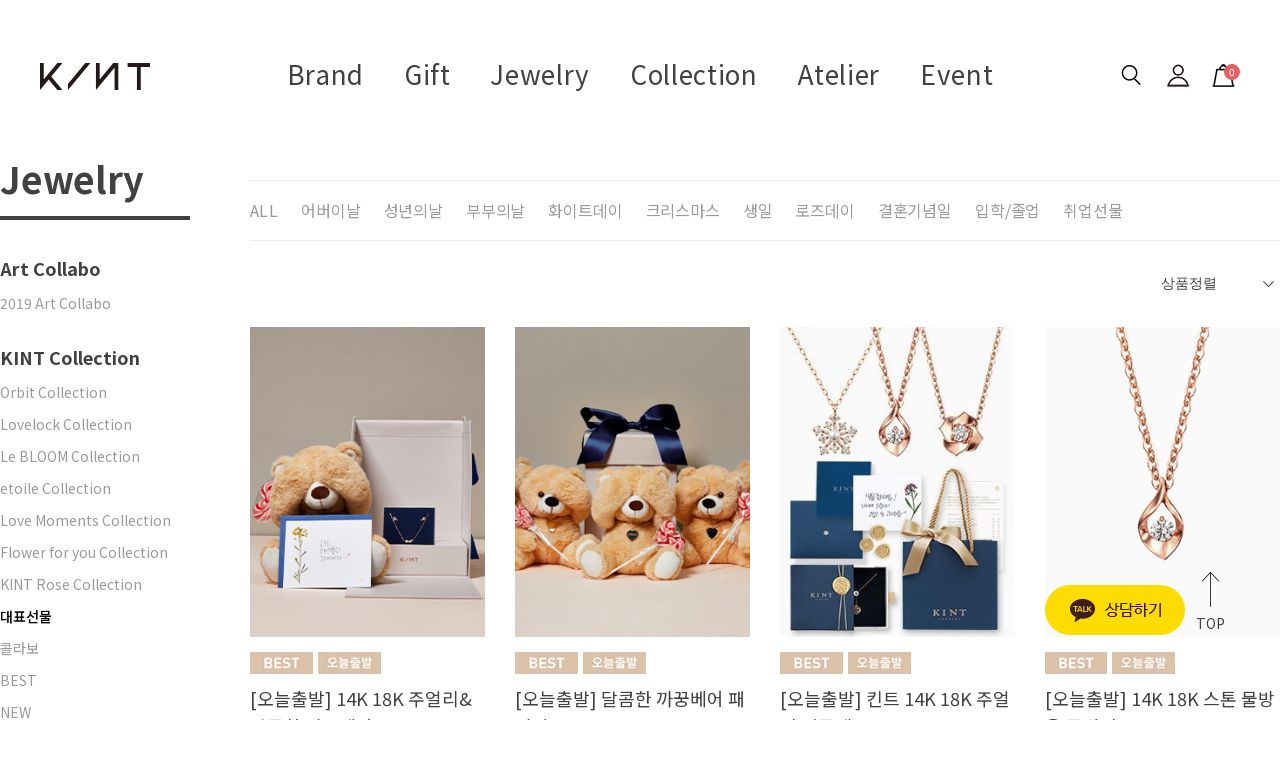

--- FILE ---
content_type: text/html
request_url: https://www.kint.kr/shop/shopbrand.html?type=N&xcode=056&mcode=027&viewtype=gallery
body_size: 37014
content:

<!DOCTYPE html PUBLIC "-//W3C//DTD HTML 4.01//EN" "http://www.w3.org/TR/html4/strict.dtd">
<html>
<head>
<meta http-equiv="CONTENT-TYPE" content="text/html;charset=EUC-KR">
<link rel="shortcut icon" href="/shopimages/kint/favicon.ico" type="image/x-icon">
<link rel="apple-touch-icon-precomposed" href="/shopimages/kint/mobile_web_icon.png" />
<meta name="referrer" content="no-referrer-when-downgrade" />
<meta name="description" content="Jewelry &gt; 대표선물" />
<meta name="keywords" content="Jewelry, 대표선물, " />
<meta property="og:type" content="website" />
<meta property="og:title" content="1등 온라인 주얼리 브랜드 KINT" />
<meta property="og:image" content="https://www.kint.kr/shopimages/kint/facebookimg.gif" />
<link rel="image_src" href="https://www.kint.kr/shopimages/kint/facebookimg.gif" />
<meta property="og:url" content="https://www.kint.kr/shop/shopbrand.html?type=N&xcode=056&mcode=027&viewtype=gallery" />
<meta property="og:description" content="1등 온라인 주얼리 브랜드 KINT 킨트로 마음을 선물하세요" />
<link rel="canonical" href="https://www.kint.kr/shop/shopbrand.html?type=N&xcode=056&mcode=027">
<link rel="alternate" href="https://www.kint.kr/m/product_list.html?type=N&xcode=056&mcode=027">
<title>킨트 KINT</title>
<meta https-equiv="X-UA-Compatible" content="IE=Edge" />
<meta name = "google-site-verification"content = "uEGFyljIbWqhF1f_rbwi5v2dbioQSxqY3IgcTl_T1zU"/>
<meta name = "google-site-verification"content = "mXF78Ja55h1F4Fm1aozL6nvrC_zqh84BlqFi-Nq4Dvo"/>
<meta name="description" content="웃음을 선물하세요^0^ 서프라이즈 선물이 가득한 선물 주얼리 브랜드, 킨트">

<meta name="naver-site-verification" content="3bf3afd91f6eb09e0a0c4dce372f0d3f66b8dffe" />
<meta name="google-site-verification" content="n_PNgH40N1cWlL9fa6GE56gSJlFl6DpZ8CJJC2sJJME" />

<meta name="naver-site-verification" content="54fcc51c1bd3d17bbfaf3d73dfae71b68720413d" />


<link type="text/css" rel="stylesheet" href="/shopimages/kint/template/work/28907/common.css?r=1756188233" /><!-- Google Tag Manager -->
<script>(function(w,d,s,l,i){w[l]=w[l]||[];w[l].push({'gtm.start':
new Date().getTime(),event:'gtm.js'});var f=d.getElementsByTagName(s)[0],
j=d.createElement(s),dl=l!='dataLayer'?'&l='+l:'';j.async=true;j.src=
'https://www.googletagmanager.com/gtm.js?id='+i+dl;f.parentNode.insertBefore(j,f);
})(window,document,'script','dataLayer','GTM-5GS766GS');</script>
<!-- End Google Tag Manager -->



<!-- Global site tag (gtag.js) - Google Ads: 784235197 -->
<script async src="https://www.googletagmanager.com/gtag/js?id=AW-784235197"></script>
<meta name="naver-site-verification" content="56f2b7fb6e21775279870d03c31e6224e25749b4"/>
<script>
  window.dataLayer = window.dataLayer || [];
  function gtag(){dataLayer.push(arguments);}
  gtag('js', new Date());


  gtag('config', 'AW-784235197');
</script>

    <!-- 셀퍼 태그 Start -->
    <script type="text/javascript">
    var __selperAccountId = 'b6168ac0-9877-11ec-94c1-d4f5ef1417a0';
    var __selperFacebookPixelId = '673585683859527';
    var __selperGoogleAdsConversionId = 'AW-10860552608';
    var __selperGoogleConversionLabel = 'hJKeCIqPgqUDEKDD27oo';
    var __selperGoogleAnalyticsMeasurementId = 'UA-145188987-61';
  
    (function(w,d,s,l,i) {
    w[l]=w[l]||[];
    w[l].push({'gtm.start': new Date().getTime(),event:'gtm.js'});
    var f=d.getElementsByTagName(s)[0], j=d.createElement(s), dl=l!='dataLayer'?'&l='+l:'';
    j.async=true;
    j.src='https://www.googletagmanager.com/gtm.js?id='+i+dl;
    f.parentNode.insertBefore(j,f);
    })
    (window,document,'script','dataLayer','GTM-WJSLMG8');
    </script>
    <!-- 셀퍼 픽셀 End -->
<!-- 상단 선언 스크립트 : 모든페이지 공통 상단 필수 -->
<!-- PlayD TERA Log Definition Script Start -->
<script>
window['_LA']=window['_LA']||function(){
   (window['_LA'].q=window['_LA'].q||[]).push(arguments)
}
</script>


<!-- Google Tag Manager -->
<script>(function(w,d,s,l,i){w[l]=w[l]||[];w[l].push({'gtm.start':
        new Date().getTime(),event:'gtm.js'});var f=d.getElementsByTagName(s)[0],
    j=d.createElement(s),dl=l!='dataLayer'?'&l='+l:'';j.async=true;j.src=
    'https://www.googletagmanager.com/gtm.js?id='+i+dl;f.parentNode.insertBefore(j,f);
})(window,document,'script','dataLayer','GTM-KLSV66B');</script>
<!-- End Google Tag Manager -->

<!-- Google Tag Manager (noscript) -->
<noscript><iframe src="https://www.googletagmanager.com/ns.html?id=GTM-KLSV66B"
                  height="0" width="0" style="display:none;visibility:hidden"></iframe></noscript>
<!-- End Google Tag Manager (noscript) -->

<!-- Start Dable Script / Contact support@dable.io for inquiries -->
<script>
(function(d,a,b,l,e,_) {
d[b]=d[b]||function(){(d[b].q=d[b].q||[]).push(arguments)};e=a.createElement(l);
e.async=1;e.charset='utf-8';e.src='//static.dable.io/dist/plugin.min.js';
_=a.getElementsByTagName(l)[0];_.parentNode.insertBefore(e,_);
})(window,document,'dable','script');
dable('setService', 'kint.kr');
dable('sendMallLog', 'makeshop');
</script>
<!-- End Dable Script / Contact support@dable.io for inquiries -->
</head>
<script type="text/javascript" src="//wcs.naver.net/wcslog.js"></script>
<script type="text/javascript">
if (window.wcs) {
    if(!wcs_add) var wcs_add = {};
    wcs_add["wa"] = "s_331031a5c16b";
    wcs.inflow('kint.kr');
    wcs_do();
}
</script>

<body>
<script type="text/javascript" src="/js/jquery-1.7.2.min.js"></script><script type="text/javascript" src="/js/lazyload.min.js"></script>
<script type="text/javascript">
function getCookiefss(name) {
    lims = document.cookie;
    var index = lims.indexOf(name + "=");
    if (index == -1) {
        return null;
    }
    index = lims.indexOf("=", index) + 1; // first character
    var endstr = lims.indexOf(';', index);
    if (endstr == -1) {
        endstr = lims.length; // last character
    }
    return unescape(lims.substring(index, endstr));
}
</script><script type="text/javascript">
var MOBILE_USE = '';
var DESIGN_VIEW = 'PC';
</script><script type="text/javascript" src="/js/flash.js"></script>
<script type="text/javascript" src="/js/neodesign/rightbanner.js"></script>
<script type="text/javascript" src="/js/bookmark.js"></script>
<style type="text/css">

.MS_search_word { }

#topbanner { visibility:hidden; opacity:0; position:relative; width:100%; overflow:hidden; text-align:center; }
#topbanner .topSlider li { width:100% !important; }
#topbanner .topSlider li.img a { display:block; width:100%; height:auto; }
#topbanner .topSlider li.img a img { max-width:100%; }
#topbanner .topSlider li.txt { display:table; *display:block !important; }
#topbanner .topSlider li.txt a { display:table-cell; *display:block !important; font-family:'malgun Gothic'; }
#topbanner .topSlider li.txt a img { vertical-align:text-top; *vertical-align:middle; height:auto !important; }
#topbanner .topbanner-close { z-index:2; position:absolute; top:50%; right:0; display:inline-block; width:40px; height:40px; margin-top:-20px; display:flex; align-items:center; justify-content: space-around;}
#topbanner .topbanner-close img { vertical-align:middle; }

</style>

<script type="text/javascript" src="/js/cookie.js"></script>
<script type="text/javascript" src="/js/jquery.shopbrand.js"></script>

<script type="text/javascript">

var pre_ORBAS = 'A';
var pre_min_amount = '1';
var pre_product_uid = '';
var pre_product_name = '';
var pre_product_price = '';
var pre_option_type = '';
var pre_option_display_type = '';
var pre_optionJsonData = '';
var IS_LOGIN = 'false';
var is_bulk = 'N';
var bulk_arr_info = [];
var pre_min_add_amount = '1';
var pre_max_amount = '100000';

    var is_unify_opt = '1' ? true : false; 
    var pre_baskethidden = 'A';

var is_unify_opt = true;
var ORBAS = 'A';
var min_amount = '1';
var min_add_amount = '1';
var max_amount = '100000';
var product_uid = '';
var product_name = '';
var product_price = '';
var option_type = '';
var option_display_type = '';
var is_dummy = null;
var is_exist = null;
var optionJsonData = '';
var view_member_only_price = '';
var IS_LOGIN = 'false';
var shop_language = 'kor';
var is_bulk = 'N';
var bulk_arr_info = [];
var use_option_limit = '';
var design_view = 'PC';

</script>

<link type="text/css" rel="stylesheet" href="/shopimages/kint/template/work/28907/shopbrand.css?t=202508261503" />
<div id='blk_scroll_wings'><script type='text/javascript' src='/html/shopRbanner.html?param1=1' ></script></div>
<div id='cherrypicker_scroll'></div>
    <div id="wrap">
        
<link type="text/css" rel="stylesheet" href="/shopimages/kint/template/work/28907/header.1.css?t=202508261503" />
<!-- Google tag (gtag.js) -->
<script async src="https://www.googletagmanager.com/gtag/js?id=AW-17023743017">
</script>
<script>
  window.dataLayer = window.dataLayer || [];
  function gtag(){dataLayer.push(arguments);}
  gtag('js', new Date());

  gtag('config', 'AW-17023743017');
</script>




<link href="https://fonts.googleapis.com/css?family=Noto+Sans+KR:100,300,400,500,700,900&amp;display=swap" rel="stylesheet">
<!-- Global site tag (gtag.js) - Google Analytics -->
<script async src="https://www.googletagmanager.com/gtag/js?id=G-G9VJMVGKNM"></script>
<script>
  window.dataLayer = window.dataLayer || [];
  function gtag(){dataLayer.push(arguments);}
  gtag('js', new Date());

  gtag('config', 'G-G9VJMVGKNM');
</script>


<!-- Global site tag (gtag.js) - Google Analytics -->
<script>
    function getCategoryCode(strCode){
        var strPCode = strCode;
        strPCode = strPCode.match(/xcode=\d+/);
        strPCode = String(strPCode);
        var intPCode = strPCode.match(/\d+/);
        if(intPCode != null && intPCode.length > 0) {
            return intPCode[0];
        }
        return '';
    }

    function getProductCode(strCode){
        var strPCode = strCode;
        strPCode = strPCode.match(/branduid=\d+/);
        strPCode = String(strPCode);
        var intPCode = strPCode.match(/\d+/);
        if(intPCode != null && intPCode.length > 0) {
            return intPCode[0];
        }
        return '';
    }

    // 쿠키 생성
    function setCookie(cName, cValue, cDay){
        var expire = new Date();
        expire.setDate(expire.getDate() + cDay);
        cookies = cName + '=' + escape(cValue) + '; path=/ '; // 한글 깨짐을 막기위해 escape(cValue)를 합니다.
        if(typeof cDay != 'undefined') cookies += ';expires=' + expire.toGMTString() + ';';
        document.cookie = cookies;
    }

    // 쿠키 가져오기
    function getCookie(cName) {
        cName = cName + '=';
        var cookieData = document.cookie;
        var start = cookieData.indexOf(cName);
        var cValue = '';
        if(start != -1){
            start += cName.length;
            var end = cookieData.indexOf(';', start);
            if(end == -1)end = cookieData.length;
            cValue = cookieData.substring(start, end);
        }
        return unescape(cValue);
    }


    function productClick(goodsNo) {
        if (typeof productList != 'undefined') {
            for (var i in productList) {
                if (goodsNo == productList[i].id) {
                    dataLayer.push({
                        'event': 'productClick',
                        'ecommerce': {
                            'click': {
                                'actionField': {'list': productList[i].list},      // Optional list property.
                                'products': [productList[i]]
                            }
                        },
                        'eventCallback': function() {}
                    });

                    break;
                }

                if (i == (productList.length - 1)) break;
            }
        }
    }

    function removeHtml(str){
        var removed_str = str.replace(/\<.*?\>/g," ");
        return removed_str;
    }
    function removeComma(str){
        var removed_str = parseInt(str.replace(/,/g,""));
        return removed_str;
    }
    function callbackIsVisible(selector, callback) {
        var time = 0;
        var interval = setInterval(function () {
            if($(selector).is(':visible')) {
                // visible, do something
                callback();
                clearInterval(interval);
            } else {
                // not visible yet, do something
                time += 100;
            }
        }, 200);
    }




    var productIdList = [];
    var productList = [];
    var orderString = '';
    var categoryString = '';

</script>
<!-- Global site tag (gtag.js) - Google Analytics -->



<meta name="naver-site-verification" content="d20f5fa0975b3d1a019a82bdcde3e644ac56f50d"/>

<meta name = "google-site-verification"content = "uEGFyljIbWqhF1f_rbwi5v2dbioQSxqY3IgcTl_T1zU"/>


<link rel="stylesheet" type="text/css" href="/design/kint/css/slick.css" />
<script src="//image.makeshop.co.kr/makeshop/d3/basic_simple/js/jquery.bxslider.min.js"></script>

<style type="text/css">
#header {width:100%; height:109px;}
#header .gnb {position:relative; z-index:100; width:100%; height:109px; background:transparent;}
#header .gnb h1 {position:absolute; top:32px; left:60px; z-index:10;}
#header .gnb h1 a {display:block; width:110px; height:27px; background:no-repeat center; background-image:url('/design/kint/img/common/logo.png');}
#header .gnb .menu {position:relative; margin-top:10px; text-align:center;}
#header .gnb .menu > ul {font-size:0;}
#header .gnb .menu > ul > li {display:inline-block; position:relative;}
#header .gnb .menu > ul > li a {display:inline-block; letter-spacing:0.025em;}
#header .gnb .menu > ul > li a"hover {color:#a01a0f;} 
#header .gnb .menu > ul > li:hover a {-webkit-transition:all 0.3s; -moz-transition:all 0.3s; -o-transition:all 0.3s; transition:all 0.3s;}
#header .gnb .menu > .first li a {height:62px; padding:0 20px; background-position:50% 25%; line-height:62px; color:#424040; font-size:26px;}
#header .gnb .menu > .first li:hover a.link {color:#a01a0f;}
#header .gnb .menu > .first li:hover a.link::after {height:100%; background-image:url('/design/kint/img/common/ahover.png');}
#header .gnb .menu > .second li a {height:19px; padding:0 16px; background-position:50% 25%; line-height:19px; color:#999; font-size:14px;}
#header .gnb .menu > .second li:hover a.link {color:#a01a0f;}
#header .gnb .menu > .second li:hover a.link::after {height:100%; background-image:url('/design/kint/img/common/ahover.png');}
#header .gnb .menu > ul > li.viewsub:hover > .list {display:block;}
#header .gnb .menu > ul > li.viewsub > .list {display:none; overflow:hidden; position:absolute; left:0; top:61px; z-index:20;    min-width: 100%; padding:20px 15px; border:1px solid #ddd; background:#fff; text-align:left;}
#header .gnb .menu > ul > li.viewsub > .list.giftList{width:150%}
#header .gnb .menu > ul > li.viewsub > .list a {height:auto; padding:0; color:#424040; font-size:15px; line-height:1.8}
#header .gnb .menu > ul > li.viewsub > .list > div {position:relative; float:left; width:250px; margin:49px 0 0; padding:0 40px 16px; text-align:left;}
#header .gnb .menu > ul > li.viewsub > .list > div.left:after {display:block; content:''; position:absolute; top:0; right:0; z-index:5; width:1px; height:100%; background:#ddd;}
#header .gnb .menu > ul > li.viewsub > .list > div.right:after {display:block; content:''; position:absolute; top:0; left:-1px; z-index:5; width:1px; height:100%; background:#ddd;}
#header .gnb .menu > ul > li.viewsub > .list dl {padding-bottom:30px;}
#header .gnb .menu > ul > li.viewsub > .list dt {padding-bottom:8px;}
#header .gnb .menu > ul > li.viewsub > .list dt a {color:#424040; font-size:16px; font-weight:700; line-height:1;}
#header .gnb .menu > ul > li.viewsub > .list dd a {display:block; float:none; margin:0; height:auto; padding:5px 0 3px; color:#999; font-size:14px; font-weight:400; line-height:1.4;}
#header .gnb .menu > ul > li.viewsub > .list dd a:hover {color:#a01a0f;}
#header .gnb .menu > ul > li.viewsub > .list .bnr {float:right; width:297px; height:340px; margin:0; padding:0; text-align:center;}
#header .gnb .menu > ul > li.viewsub > .list .bnr img {max-width:100%;}

#header .gnb .menu .point {font-size:14px; color:#a71017;}

#header .gnb .member {position:absolute; top:27px; right:60px; z-index:10;}
#header .gnb .member > li {float:left;}
#header .gnb .member > li > a.mypage {display:block; width:33px; height:33px; background:no-repeat center; background-image:url('/design/kint/img/common/pc_top_ico02.png'); color:transparent; text-indent:-9999px;}
#header .gnb .member > li > a.search {display:block; width:33px; height:33px; background:no-repeat center; background-image:url('/design/kint/img/common/pc_top_ico01.png'); color:transparent; text-indent:-9999px; cursor:pointer;}
#header .gnb .member > li > a.cart {display:block; position:relative; width:33px; height:33px; background:no-repeat center; background-image:url('/design/kint/img/common/pc_top_ico03.png'); color:transparent; text-indent:-9999px;}
#header .gnb .member>li>a.cart span{display:inline-block;position:absolute;top:5px;right:0;z-index:5;width:16px;height:16px;color:#fff;font-size:10px;text-indent:0;line-height:16px;text-align:center;background:#e85f5f;border-radius:100%}
#header .gnb .member > li.first {margin-right:15px; padding-bottom:13px;}
#header .gnb .member > li.last {margin-left:12px;}
#header .gnb .member > li.viewsub {position:relative;    padding-bottom: 18px;}
#header .gnb .member > li.viewsub:hover > .list {display:block;}
#header .gnb .member > li.viewsub > .list {display:none; position:absolute; left:50%; top:51px; width:120px; margin-left:-60px; padding:13px 0 12px; border:1px solid #ddd; background:#fff; text-align:center;}
#header .gnb .member > li.viewsub > .list a {display:block; float:none; margin:0; padding:2px 0 3px; color:#999;text-align: left; text-indent: 20px;}
#header .gnb .member > li.viewsub > .list a strong {color:#424040; font-weight:400;}
#header .gnb .searchArea {position:fixed; top:0; left:0; z-index:20; width:100%; height:202px; background:#fff; -webkit-transform:translateY(-100%); -ms-transform:translateY(-100%); transform:translateY(-100%); -webkit-transition:all 0.5s; -moz-transition:all 0.5s; -o-transition:all 0.5s; transition:all 0.5s;}
#header .gnb .searchArea.show {-webkit-transform:translateY(0); -ms-transform:translateY(0); transform:translateY(0);}
#header .gnb .searchArea .search .word {position:relative; z-index:5; width:600px; height:51px; margin:48px auto 0; border-bottom:1px solid #000;}
#header .gnb .searchArea .search input {width:100%; height:50px; margin:0; padding:0 45px 0 0; border:0; color:#424040; font-size:20px; font-weight:300; line-height:50px; vertical-align:top; outline:0}
#header .gnb .searchArea .search .btn {display:block; position:absolute; top:0; right:0; z-index:10; width:25px; height:60px; background:no-repeat center; background-image:url('/design/kint/img/common/search_top.png');}
#header .gnb .searchArea .close {position:absolute; top:59px; left:50%; z-index:1; width:100%; max-width:1450px; height:0; -webkit-transform:translateX(-50%); -ms-transform:translateX(-50%); transform:translateX(-50%);}
#header .gnb .searchArea .close span {display:block; position:absolute; top:0; right:0; z-index:1; width:33px; height:33px; background:no-repeat center; background-image:url('/design/kint/img/common/search_top_close.png'); cursor:pointer;}
#header .gnb .searchArea .keyword_list {width:600px; margin:20px auto; font-size:0; text-align:left;}
#header .gnb .searchArea .keyword_list a {display:inline-block; margin-right:28px; padding:6px 0; color:#999; font-size:14px;}

#header .gnb.fixed {background:none;}
#header .gnb.fixed h1 a {display:block; width:110px; height:27px; background:no-repeat center; background-image:url('/design/kint/img/common/logo2.png');}
#header .gnb.fixed .menu > .first li a,
#header .gnb.fixed .menu > .second li a,
#header .gnb.fixed .member > li > a.cart span {color:#fff;}
#header .gnb.fixed .member > li > a.mypage {background-image:url('/design/kint/img/common/gnb_my2.png');}
#header .gnb.fixed .member > li > a.search {background-image:url('/design/kint/img/common/gnb_search2.png');}
#header .gnb.fixed .member > li > a.cart {background-image:url('/design/kint/img/common/gnb_cart2.png');}
</style>

<script src="https://cdnjs.cloudflare.com/ajax/libs/jquery-cookie/1.4.1/jquery.cookie.js"></script>


<!-- 상단 배너 -->
<div id="headerCont">
<div class="top_banner">


        <p class="bannerImg">
  
        </a>
        </p>
        <p class="close_btn"><a href="#"><img src="https://d4-0824.d4.makeshop.co.kr/design/d4-0824/wib/mobile/img/btn/top_ban_close.png" alt="닫기"></a></p>

    </div>

<script>
var _ = jQuery;
// 최상단 띠배너 및 쿠키작업
_('.bannerImg').show();
_('.top_banner .close_btn').click(function() {
    _('.bannerImg,.close_btn').slideUp();
    _('#header').animate({ top: '0' }, 500);
    _.cookie('rQuick', 'rQuick',{expires : 1, path : '/'}); 
});
if(_.cookie('rQuick') == 'rQuick'){
    _('#wrap').addClass('default');
    _('.bannerImg,.close_btn').hide();
    
} else {
    _('#wrap').removeClass('default');
    _('.bannerImg,.close_btn').show();
    
}
</script>   



<!-- 상단 시작 -->
<div id="topbanner">
    <ul class="topSlider">
        <li class="txt" style="height:30px; background:#000000; line-height:30px;"><a href="https://www.kint.kr/shop/page.html?id=16" target="_blank" style="color:#ffffff; font-size:15px; font-weight:bold;"><IMG SRC="http://elgaplus.jpg2.kr/111.jpg"></a></li>
<li class="txt" style="height:40px; background:#000000; line-height:40px;"><a href="" target="_blank" style="color:#ffffff; font-size:15px; font-weight:bold;"><IMG SRC="http://elgaplus.jpg2.kr/3123.jpg"></a></li>
    </ul>
    <a href="#topbanner" class="topbanner-close"><img src="/images/common/topbanner_close.png" alt="상단 배너 닫기" /></a>
</div><!-- #topbanner --><div id="header">
	<div class="gnb">
		<h1><a href="/index.html"></a></h1>
		<div class="menu">
			<ul class="first">
				<li class="viewsub"><a class="link" href="/board/board.html?code=kint_image4&page=1&type=v&board_cate=&num1=999669&num2=00000&number=323&lock=N&flag=notice">Brand</a>
					<div class="list">
						<ul class="gnbCateList">
							<li><a href="/board/board.html?code=kint_image4&page=1&type=v&board_cate=&num1=999669&num2=00000&number=323&lock=N&flag=notice">About Kint</a></li>
						</ul>
					</div>
				</li>
				<li class="viewsub"><a class="link" href="/shop/page.html?id=5">Gift</a>
					<div class="list giftList">
						<ul class="gnbCateList">
							<li><a href="/shop/page.html?id=5">선물추천 받기</a></li>
							<li><a href="/shop/page.html?id=5">선물패키지</a></li>
						</ul>
					</div>
				</li>
				<li class="viewsub">
					<!--<a class="link" href="https://abit.ly/jewelry_t_pc">Jewelry</a>-->
<a class="link" href="/shop/page.html?id=6">Jewelry</a>
					<div class="list">
						<ul class="gnbCateList">
							<!--<dd><a href="/shop/shopbrand.html?xcode=056&mcode=015&type=Y"><div class="point">Ocean & Blue</div></a></dd>-->
							<!--<dd><a href="/shop/shopbrand.html?xcode=056&mcode=016&type=Y"><div class="point">4주년 감사 세일</div></a></dd>-->
							<!--<li><a href="/shop/shopbrand.html?xcode=056&mcode=013&type=Y"><div class="point">가을 주얼리</div></a></li>-->
							<!--<dd><a href="https://kint.kr/shop/shopbrand.html?xcode=056&mcode=018&type=Y"><div class="point">크리스마스 선물</div></a></dd>-->
							<!--dd><a href="https://abit.ly/crrg9"><div class="point">감사의 달</div></a></dd>-->
							<!--<li><a href="https://abit.ly/giftset_m_pc"><div class="point">주얼리 선물세트</div></a></li>-->	
							<!--<dd><a href="https://abit.ly/8hqjy">샘플 세일</a></dd>-->
							<!-- <li><a href="https://abit.ly/new_m_pc">New</a></li>
							<li><a href="https://abit.ly/best_m_pc">Best</a></li>
							<li><a href="https://abit.ly/necklace_m_pc">목걸이</a></li>
							<li><a href="https://abit.ly/ring_m_pc">반지</a></li>
							<li><a href="https://abit.ly/earring_m_pc">귀걸이</a></li>
							<li><a href="https://abit.ly/bracelet_m_pc">팔찌/발찌</a></li>
							<li><a href="https://abit.ly/daily_m_pc">데일리 아이템</a></li>   
							<li><a href="https://abit.ly/couple_m_pc">커플주얼리</a></li>
							<li><a href="https://bit.ly/2SdTQP4">우정 2+1</a></li>
							<li><a href="https://abit.ly/collection_m_pc">테마별 주얼리</a></li>   -->                             
							<!--<li><a href="https://abit.ly/today_m_pc"><div class="point">오늘출발</div></a></li>-->
							<!--<dd><a href="/shop/shopbrand.html?xcode=056&mcode=008&type=X"><div class="point">TEST</div></a></dd>-->
                            
                                                         
                                                         
                                                         
                                                         
                                                         
                                                         
                                                         
                                                         
                                                         
                                                         
                                                                                                                                                        <li class="allJewCateList">
                                    <a href="/shop/shopbrand.html?type=N&xcode=056&mcode=027&viewtype=gallery">대표선물</a>
                                </li>
                                                                <li class="allJewCateList">
                                    <a href="/shop/shopbrand.html?type=N&xcode=056&mcode=020&viewtype=gallery">콜라보</a>
                                </li>
                                                                <li class="allJewCateList">
                                    <a href="/shop/shopbrand.html?type=N&xcode=056&mcode=002&viewtype=gallery">BEST</a>
                                </li>
                                                                <li class="allJewCateList">
                                    <a href="/shop/shopbrand.html?type=N&xcode=056&mcode=001&viewtype=gallery">NEW</a>
                                </li>
                                                                <li class="allJewCateList">
                                    <a href="/shop/shopbrand.html?type=N&xcode=056&mcode=008&viewtype=gallery">오늘출발</a>
                                </li>
                                                                <li class="allJewCateList">
                                    <a href="/shop/shopbrand.html?type=N&xcode=056&mcode=003&viewtype=gallery">목걸이</a>
                                </li>
                                                                <li class="allJewCateList">
                                    <a href="/shop/shopbrand.html?type=N&xcode=056&mcode=004&viewtype=gallery">귀걸이</a>
                                </li>
                                                                <li class="allJewCateList">
                                    <a href="/shop/shopbrand.html?type=N&xcode=056&mcode=005&viewtype=gallery">반지</a>
                                </li>
                                                                <li class="allJewCateList">
                                    <a href="/shop/shopbrand.html?type=N&xcode=056&mcode=006&viewtype=gallery">팔찌/발찌</a>
                                </li>
                                                                <li class="allJewCateList">
                                    <a href="/shop/shopbrand.html?type=N&xcode=056&mcode=030&viewtype=gallery">생일 선물</a>
                                </li>
                                                                <li class="allJewCateList">
                                    <a href="/shop/shopbrand.html?type=N&xcode=056&mcode=007&viewtype=gallery">선물패키지</a>
                                </li>
                                                                <li class="allJewCateList">
                                    <a href="/shop/shopbrand.html?type=N&xcode=056&mcode=009&viewtype=gallery">커플주얼리</a>
                                </li>
                                                                <li class="allJewCateList">
                                    <a href="/shop/shopbrand.html?type=N&xcode=056&mcode=019&viewtype=gallery">테마별 주얼리</a>
                                </li>
                                                                <li class="allJewCateList">
                                    <a href="/shop/shopbrand.html?type=N&xcode=056&mcode=011&viewtype=gallery">데일리 아이템</a>
                                </li>
                                                                <li class="allJewCateList">
                                    <a href="/shop/shopbrand.html?type=N&xcode=056&mcode=017&viewtype=gallery">보석함</a>
                                </li>
                                                                                              
                                                         
                                                         
                                                         
                                                         
                                                         
                                                         
                                                         
                                                         
                                                         
                                                         
                                                         
                                                         
                                                         
                                                         
                                                         
                                                         
                                                         
                                                         
                                                         
                                                         
                                                         
                                                         
                                                         
                                                         
                                                         
                                                         
                                                         
                                                         
                            						</ul>
					</div>
				</li>
				
				<li class="viewsub"><a class="link" href="/shop/shopbrand.html?xcode=010&type=Y">Collection</a>
					<div class="list">
						<ul class="gnbCateList">
							<li><a href="https://abit.ly/orbit_t_pc">Orbit</a></li>
							<li><a href="https://abit.ly/lovelock_t_pc">Love Lock</a></li>
							<li><a href="/shop/shopbrand.html?xcode=010&mcode=003&type=Y">Le Bloom</a></li>
                            <li><a href="/shop/shopbrand.html?xcode=010&mcode=004&type=Y">etoile</a></li>
                            <li><a href="/shop/shopbrand.html?xcode=010&mcode=005&type=Y">Love Moments</a></li>
                            <li><a href="/shop/shopbrand.html?xcode=010&mcode=006&type=Y">Flower for you</a></li>
                            <li><a href="/shop/shopbrand.html?xcode=010&mcode=007&type=Y">KINT Rose</a></li>
							<li><a href="https://abit.ly/artcollabo_t_pc">2019 Art Collabo</a></li>
                        

						</ul>
					</div>
				</li>
				<li class="viewsub"><a class="link" href="https://bit.ly/2YjghZi">Atelier</a>
					<div class="list">
						<ul class="gnbCateList">
                            <li><a href="/board/board.html?code=kint_board14">예약 문의</a></li>
							<li><a href="/board/board.html?code=kint_image16">Gallery</a></li>
						</ul>
					</div>
				</li>
				<li class="viewsub"><a class="link" href="/shop/page.html?id=10">Event</a></li>
			</ul>
		</div>
		<ul class="member">
			
			<li class="first"><a class="search" onclick="search_top(); $('#header .gnb .searchArea .MS_search_word').focus();">SEARCH</a></li>
            <li class="viewsub">
				<a class="mypage" href="/shop/member.html?type=mynewmain">마이페이지</a>
				<div class="list">
										<a href="/shop/member.html?type=login">로그인</a>
					<a href="/shop/idinfo.html"><strong>회원가입</strong></a>
										<a href="/shop/confirm_login.html?type=myorder">주문내역</a>
					<a href="/shop/member.html?type=mynewmain">마이페이지</a>
					<a href="https://abit.ly/help_t_pc">help</a>
				</div>
			</li>
			<li class="last"><a class="cart" href="/shop/basket.html">CART <span id="user_basket_quantity" class="user_basket_quantity"></span></a></li>
		</ul>
        
        
		<div class="searchArea">
			<div class="search">
				<form action="/shop/shopbrand.html" method="post" name="search">					<fieldset>
						<legend>상품 검색 폼</legend>
						<div class="word">
							<input name="search" onkeydown="CheckKey_search();" value=""  class="MS_search_word" />							<a href="javascript:prev_search();search_submit();" class="btn"></a>
						</div>
					</fieldset>
				</form>				<div class="keyword_list">
<a href="/shop/shopbrand.html?search=&prize1=까꿍베어">까꿍베어</a>
<a href="/shop/shopbrand.html?xcode=046&type=Y">프로포즈</a>
<a href="/shop/shopbrand.html?search=&prize1=월계수">월계수</a>
<a href="/shop/shopbrand.html?search=&prize1=탄생석">탄생석</a>
<a href="/shop/shopbrand.html?search=&prize1=퀵서비스">퀵서비스</a>
<a href="/shop/shopbrand.html?search=&prize1=AS신청">AS신청</a>
</div>
				<div class="close"><span onclick="search_top();"></span></div>
			</div>
		</div><!-- //searchArea -->
	</div>
</div>

</div>
<!--<div id="top_mini_banner">
   <img src="/design/kint/img/common/test.jpg">
</div>-->


<script type="text/javascript" src="/design/kint/js/slick.min.js"></script>

<script type="text/javascript">
function search_top(){
	var search_top = jQuery('.searchArea');
	if(search_top.hasClass('show') == true){
		search_top.removeClass('show');
	} else {
		search_top.addClass('show');
	}
}
</script>
<!-- CREMA SDK START -->

<!-- CREMA SDK END -->
		
<link type="text/css" rel="stylesheet" href="/template_common/shop/basic_simple/menu.1.css?t=201711221039" />
 
<style type="text/css">
#productClass .mid dd.on a{font-weight:500; color:#000;}

#footer .ft_bnr {display:block !important;}
.prd_basic .item .thumb .bestPrdRank{position:absolute; left:0; top:0; width:36px; height:36px; line-height:1.8; border:none; font-size:9px; font-weight:700; color:#fff; background:#112548; opacity:0.8; text-align:center;}
.prd_basic .item .thumb .line_no{position:absolute; left:0; top:15px; width:36px; height:20px; line-height:16px; border:none; font-size:16px; font-weight:700; color:#fff; background:none; text-align:center;}
.kint_visual {position:relative; width:100%; max-width:1900px; height:540px; margin:0 auto; top:0;}
.kint_visual .slider {position:absolute; top:-100px; left:50%; z-index:10; width:1900px; height:540px; margin-left:-950px; text-align:center;}
.kint_visual .slider img {max-width:1900px; max-height:540px;}

</style>




<!-- Global site tag (gtag.js) - Google Analytics -->
<script>
    var categoryCode = getCategoryCode(window.location.href);
    var listname = categoryCode;
    console.log(listname);
</script>
<!-- Global site tag (gtag.js) - Google Analytics -->



		<div id="productClass">
			<div class="page-body">
            
                                <div class="mid">
					<div class="title"><a href="/shop/page.html?id=6">Jewelry</a></div>

					<dl class="off">
						<dt><a href="/shop/shopbrand.html?xcode=055&type=X">Art Collabo</a></dt>
						<dd><a href="/shop/shopbrand.html?xcode=055&mcode=001&type=X">2019 Art Collabo</a></dd>
					</dl>
					<dl class="off">
                        <dt><a href="/shop/shopbrand.html?xcode=010&type=Y">KINT Collection</a></dt>
                        <dd><a href="/shop/shopbrand.html?xcode=010&mcode=001&type=Y">Orbit Collection</a></dd>
                        <dd><a href="/shop/shopbrand.html?xcode=010&mcode=002&type=Y">Lovelock Collection</a></dd>
                        <dd><a href="/shop/shopbrand.html?xcode=010&mcode=003&type=Y">Le BLOOM Collection</a></dd>
                        <dd><a href="/shop/shopbrand.html?xcode=010&mcode=004&type=Y">etoile Collection</a></dd>
                        <dd><a href="/shop/shopbrand.html?xcode=010&mcode=005&type=Y">Love Moments Collection</a></dd>
                        <dd><a href="/shop/shopbrand.html?xcode=010&mcode=006&type=Y">Flower for you Collection</a></dd>
                        <dd><a href="/shop/shopbrand.html?xcode=010&mcode=007&type=Y">KINT Rose Collection</a></dd>
					</dl>
											<dl>
						
																					<dd class="on">
															<a href="/shop/shopbrand.html?type=N&xcode=056&mcode=027">대표선물</a>
							</dd>
																					<dd>
															<a href="/shop/shopbrand.html?type=N&xcode=056&mcode=020">콜라보</a>
							</dd>
																					<dd>
															<a href="/shop/shopbrand.html?type=N&xcode=056&mcode=002">BEST</a>
							</dd>
																					<dd>
															<a href="/shop/shopbrand.html?type=N&xcode=056&mcode=001">NEW</a>
							</dd>
																					<dd>
															<a href="/shop/shopbrand.html?type=N&xcode=056&mcode=008">오늘출발</a>
							</dd>
																					<dd>
															<a href="/shop/shopbrand.html?type=N&xcode=056&mcode=003">목걸이</a>
							</dd>
																					<dd>
															<a href="/shop/shopbrand.html?type=N&xcode=056&mcode=004">귀걸이</a>
							</dd>
																					<dd>
															<a href="/shop/shopbrand.html?type=N&xcode=056&mcode=005">반지</a>
							</dd>
																					<dd>
															<a href="/shop/shopbrand.html?type=N&xcode=056&mcode=006">팔찌/발찌</a>
							</dd>
																					<dd>
															<a href="/shop/shopbrand.html?type=N&xcode=056&mcode=030">생일 선물</a>
							</dd>
																					<dd>
															<a href="/shop/shopbrand.html?type=N&xcode=056&mcode=007">선물패키지</a>
							</dd>
																					<dd>
															<a href="/shop/shopbrand.html?type=N&xcode=056&mcode=009">커플주얼리</a>
							</dd>
																					<dd>
															<a href="/shop/shopbrand.html?type=N&xcode=056&mcode=019">테마별 주얼리</a>
							</dd>
																					<dd>
															<a href="/shop/shopbrand.html?type=N&xcode=056&mcode=011">데일리 아이템</a>
							</dd>
																					<dd>
															<a href="/shop/shopbrand.html?type=N&xcode=056&mcode=017">보석함</a>
							</dd>
													</dl>
										</div>
                				
				<div class="item-wrap">
                                <div class="depth3">
												<ul>
							<li class="all"><a href="/shop/shopbrand.html?xcode=056&type=N&mcode=027">ALL</a></li>
																					<li>
															<a href="/shop/shopbrand.html?type=N&xcode=056&mcode=027&scode=001">어버이날</a>
							</li>
																					<li>
															<a href="/shop/shopbrand.html?type=N&xcode=056&mcode=027&scode=002">성년의날</a>
							</li>
																					<li>
															<a href="/shop/shopbrand.html?type=N&xcode=056&mcode=027&scode=003">부부의날</a>
							</li>
																					<li>
															<a href="/shop/shopbrand.html?type=N&xcode=056&mcode=027&scode=004">화이트데이</a>
							</li>
																					<li>
															<a href="/shop/shopbrand.html?type=N&xcode=056&mcode=027&scode=005">크리스마스</a>
							</li>
																					<li>
															<a href="/shop/shopbrand.html?type=N&xcode=056&mcode=027&scode=006">생일</a>
							</li>
																					<li>
															<a href="/shop/shopbrand.html?type=N&xcode=056&mcode=027&scode=007">로즈데이</a>
							</li>
																					<li>
															<a href="/shop/shopbrand.html?type=N&xcode=056&mcode=027&scode=008">결혼기념일</a>
							</li>
																					<li>
															<a href="/shop/shopbrand.html?type=N&xcode=056&mcode=027&scode=009">입학/졸업</a>
							</li>
																					<li>
															<a href="/shop/shopbrand.html?type=N&xcode=056&mcode=027&scode=010">취업선물</a>
							</li>
													</ul>
											</div>
                					
					<script type="text/javascript">
					jQuery(document).ready(function(){
						var SD = jQuery('.depth3').find('li').size();
						if(SD > 1){
							jQuery('.depth3').show();
						} else {
							jQuery('.depth3').hide();
						}
					});
					</script>

					<div class="sort">
						<span>Sort By :</span>
						<select onchange="location.href=this.value">
							<option value="">상품정렬</option>
							<option value="javascript:sendsort('sellcnt')">인기상품순</option>
							<option value="javascript:sendsort('regdate')">신상품순</option>
							<option value="javascript:sendsort('price')">낮은가격순</option>
							<option value="javascript:sendsort('price2')">높은가격순</option>
						</select>
					</div>
										<ul class="prd_basic col4">
												<li>
                        
<script>
    if(getProductCode("/shop/shopdetail.html?branduid=2112920&xcode=056&mcode=027&scode=004&type=Y&sort=sellcnt&cur_code=056027&search=&GfDT=bmx%2FW1w%3D") != "" && "[오늘출발] 14K 18K 주얼리&달콤한 까꿍베어 Premium Edition" != "") {
        productIdList.push(getProductCode("/shop/shopdetail.html?branduid=2112920&xcode=056&mcode=027&scode=004&type=Y&sort=sellcnt&cur_code=056027&search=&GfDT=bmx%2FW1w%3D"))
        productList.push({            // Provide product details in an impressionFieldObject.
            'id': getProductCode("/shop/shopdetail.html?branduid=2112920&xcode=056&mcode=027&scode=004&type=Y&sort=sellcnt&cur_code=056027&search=&GfDT=bmx%2FW1w%3D"),                   // Product ID (string).
            'name': "[오늘출발] 14K 18K 주얼리&달콤한 까꿍베어 Premium Edition", // Product name (string).
            'category' : categoryCode,
            'list_name': listname  != '' ? listname : '상품 분류',         // Product list (string).
            'list_position' : '1'
        })
    }
</script>

							<div class="item">
								<div class="thumb">

                                                                                                           
                                                                        

									<a href="/shop/shopdetail.html?branduid=2112920&xcode=056&mcode=027&scode=004&type=Y&sort=sellcnt&cur_code=056027&search=&GfDT=bmx%2FW1w%3D" onclick='productClick(getProductCode("/shop/shopdetail.html?branduid=2112920&xcode=056&mcode=027&scode=004&type=Y&sort=sellcnt&cur_code=056027&search=&GfDT=bmx%2FW1w%3D"))'><img class="MS_prod_img_s" src="/shopimages/kint/0900000001453.jpg?1672791530" /></a>
								</div>
								<div class="prd-info">
									<ul>   
                                        <li class="icon"><span class='MK-product-icons'><img src='/shopimages/kint/prod_icons/3540?1594202438' class='MK-product-icon-3' /><img src='/shopimages/kint/prod_icons/3543?1594202438' class='MK-product-icon-4' /></span></li>										<li class="prd-name"><a href="/shop/shopdetail.html?branduid=2112920&xcode=056&mcode=027&scode=004&type=Y&sort=sellcnt&cur_code=056027&search=&GfDT=bmx%2FW1w%3D" onclick='productClick(getProductCode("/shop/shopdetail.html?branduid=2112920&xcode=056&mcode=027&scode=004&type=Y&sort=sellcnt&cur_code=056027&search=&GfDT=bmx%2FW1w%3D"))'>[오늘출발] 14K 18K 주얼리&달콤한 까꿍베어 Premium Edition</a></li>
										<li class="prd-price">
																					                                                <span class="price">244,900원</span>
																									<strike>367,500원</strike>
												<span class="disc_per">33% </span>
																															</li>
									</ul>
								</div>
                                
                                
                                <a href="/shop/shopdetail.html?branduid=2112920&xcode=056&mcode=027&scode=004&type=Y&sort=sellcnt&cur_code=056027&search=&GfDT=bmx%2FW1w%3D#detailReview"></a>
                                
							</div>
						</li>
												<li>
                        
<script>
    if(getProductCode("/shop/shopdetail.html?branduid=2112917&xcode=056&mcode=027&scode=004&type=Y&sort=sellcnt&cur_code=056027&search=&GfDT=aWZ3UA%3D%3D") != "" && "[오늘출발] 달콤한 까꿍베어 패키지" != "") {
        productIdList.push(getProductCode("/shop/shopdetail.html?branduid=2112917&xcode=056&mcode=027&scode=004&type=Y&sort=sellcnt&cur_code=056027&search=&GfDT=aWZ3UA%3D%3D"))
        productList.push({            // Provide product details in an impressionFieldObject.
            'id': getProductCode("/shop/shopdetail.html?branduid=2112917&xcode=056&mcode=027&scode=004&type=Y&sort=sellcnt&cur_code=056027&search=&GfDT=aWZ3UA%3D%3D"),                   // Product ID (string).
            'name': "[오늘출발] 달콤한 까꿍베어 패키지", // Product name (string).
            'category' : categoryCode,
            'list_name': listname  != '' ? listname : '상품 분류',         // Product list (string).
            'list_position' : '2'
        })
    }
</script>

							<div class="item">
								<div class="thumb">

                                                                                                           
                                                                        

									<a href="/shop/shopdetail.html?branduid=2112917&xcode=056&mcode=027&scode=004&type=Y&sort=sellcnt&cur_code=056027&search=&GfDT=aWZ3UA%3D%3D" onclick='productClick(getProductCode("/shop/shopdetail.html?branduid=2112917&xcode=056&mcode=027&scode=004&type=Y&sort=sellcnt&cur_code=056027&search=&GfDT=aWZ3UA%3D%3D"))'><img class="MS_prod_img_s" src="/shopimages/kint/0900000002293.jpg?1672791779" /></a>
								</div>
								<div class="prd-info">
									<ul>   
                                        <li class="icon"><span class='MK-product-icons'><img src='/shopimages/kint/prod_icons/3540?1594202438' class='MK-product-icon-3' /><img src='/shopimages/kint/prod_icons/3543?1594202438' class='MK-product-icon-4' /></span></li>										<li class="prd-name"><a href="/shop/shopdetail.html?branduid=2112917&xcode=056&mcode=027&scode=004&type=Y&sort=sellcnt&cur_code=056027&search=&GfDT=aWZ3UA%3D%3D" onclick='productClick(getProductCode("/shop/shopdetail.html?branduid=2112917&xcode=056&mcode=027&scode=004&type=Y&sort=sellcnt&cur_code=056027&search=&GfDT=aWZ3UA%3D%3D"))'>[오늘출발] 달콤한 까꿍베어 패키지</a></li>
										<li class="prd-price">
																					                                                <span class="price">59,900원</span>
																									<strike>89,900원</strike>
												<span class="disc_per">33% </span>
																															</li>
									</ul>
								</div>
                                
                                
                                <a href="/shop/shopdetail.html?branduid=2112917&xcode=056&mcode=027&scode=004&type=Y&sort=sellcnt&cur_code=056027&search=&GfDT=aWZ3UA%3D%3D#detailReview"></a>
                                
							</div>
						</li>
												<li>
                        
<script>
    if(getProductCode("/shop/shopdetail.html?branduid=795&xcode=056&mcode=027&scode=004&type=Y&sort=sellcnt&cur_code=056027&search=&GfDT=bm11W14%3D") != "" && "[오늘출발] 킨트 14K 18K 주얼리 선물세트 Edition" != "") {
        productIdList.push(getProductCode("/shop/shopdetail.html?branduid=795&xcode=056&mcode=027&scode=004&type=Y&sort=sellcnt&cur_code=056027&search=&GfDT=bm11W14%3D"))
        productList.push({            // Provide product details in an impressionFieldObject.
            'id': getProductCode("/shop/shopdetail.html?branduid=795&xcode=056&mcode=027&scode=004&type=Y&sort=sellcnt&cur_code=056027&search=&GfDT=bm11W14%3D"),                   // Product ID (string).
            'name': "[오늘출발] 킨트 14K 18K 주얼리 선물세트 Edition", // Product name (string).
            'category' : categoryCode,
            'list_name': listname  != '' ? listname : '상품 분류',         // Product list (string).
            'list_position' : '3'
        })
    }
</script>

							<div class="item">
								<div class="thumb">

                                                                                                           
                                                                        

									<a href="/shop/shopdetail.html?branduid=795&xcode=056&mcode=027&scode=004&type=Y&sort=sellcnt&cur_code=056027&search=&GfDT=bm11W14%3D" onclick='productClick(getProductCode("/shop/shopdetail.html?branduid=795&xcode=056&mcode=027&scode=004&type=Y&sort=sellcnt&cur_code=056027&search=&GfDT=bm11W14%3D"))'><img class="MS_prod_img_s" src="/shopimages/kint/0900000000473.jpg?1641258807" /></a>
								</div>
								<div class="prd-info">
									<ul>   
                                        <li class="icon"><span class='MK-product-icons'><img src='/shopimages/kint/prod_icons/3540?1594202438' class='MK-product-icon-3' /><img src='/shopimages/kint/prod_icons/3543?1594202438' class='MK-product-icon-4' /></span></li>										<li class="prd-name"><a href="/shop/shopdetail.html?branduid=795&xcode=056&mcode=027&scode=004&type=Y&sort=sellcnt&cur_code=056027&search=&GfDT=bm11W14%3D" onclick='productClick(getProductCode("/shop/shopdetail.html?branduid=795&xcode=056&mcode=027&scode=004&type=Y&sort=sellcnt&cur_code=056027&search=&GfDT=bm11W14%3D"))'>[오늘출발] 킨트 14K 18K 주얼리 선물세트 Edition</a></li>
										<li class="prd-price">
																					                                                <span class="price">119,000원</span>
																									<strike>205,000원</strike>
												<span class="disc_per">42% </span>
																															</li>
									</ul>
								</div>
                                
                                
                                <a href="/shop/shopdetail.html?branduid=795&xcode=056&mcode=027&scode=004&type=Y&sort=sellcnt&cur_code=056027&search=&GfDT=bm11W14%3D#detailReview"></a>
                                
							</div>
						</li>
												<li>
                        
<script>
    if(getProductCode("/shop/shopdetail.html?branduid=748&xcode=056&mcode=027&scode=004&type=Y&sort=sellcnt&cur_code=056027&search=&GfDT=aW13Ug%3D%3D") != "" && "[오늘출발] 14K 18K 스톤 물방울 목걸이" != "") {
        productIdList.push(getProductCode("/shop/shopdetail.html?branduid=748&xcode=056&mcode=027&scode=004&type=Y&sort=sellcnt&cur_code=056027&search=&GfDT=aW13Ug%3D%3D"))
        productList.push({            // Provide product details in an impressionFieldObject.
            'id': getProductCode("/shop/shopdetail.html?branduid=748&xcode=056&mcode=027&scode=004&type=Y&sort=sellcnt&cur_code=056027&search=&GfDT=aW13Ug%3D%3D"),                   // Product ID (string).
            'name': "[오늘출발] 14K 18K 스톤 물방울 목걸이", // Product name (string).
            'category' : categoryCode,
            'list_name': listname  != '' ? listname : '상품 분류',         // Product list (string).
            'list_position' : '4'
        })
    }
</script>

							<div class="item">
								<div class="thumb">

                                                                                                           
                                                                        

									<a href="/shop/shopdetail.html?branduid=748&xcode=056&mcode=027&scode=004&type=Y&sort=sellcnt&cur_code=056027&search=&GfDT=aW13Ug%3D%3D" onclick='productClick(getProductCode("/shop/shopdetail.html?branduid=748&xcode=056&mcode=027&scode=004&type=Y&sort=sellcnt&cur_code=056027&search=&GfDT=aW13Ug%3D%3D"))'><img class="MS_prod_img_s" src="/shopimages/kint/0350010001743.png?1540970062" /></a>
								</div>
								<div class="prd-info">
									<ul>   
                                        <li class="icon"><span class='MK-product-icons'><img src='/shopimages/kint/prod_icons/3540?1594202438' class='MK-product-icon-3' /><img src='/shopimages/kint/prod_icons/3543?1594202438' class='MK-product-icon-4' /></span></li>										<li class="prd-name"><a href="/shop/shopdetail.html?branduid=748&xcode=056&mcode=027&scode=004&type=Y&sort=sellcnt&cur_code=056027&search=&GfDT=aW13Ug%3D%3D" onclick='productClick(getProductCode("/shop/shopdetail.html?branduid=748&xcode=056&mcode=027&scode=004&type=Y&sort=sellcnt&cur_code=056027&search=&GfDT=aW13Ug%3D%3D"))'>[오늘출발] 14K 18K 스톤 물방울 목걸이</a></li>
										<li class="prd-price">
																					                                                <span class="price">459,000원</span>
																									<strike>679,000원</strike>
												<span class="disc_per">32% </span>
																															</li>
									</ul>
								</div>
                                
                                
                                <a href="/shop/shopdetail.html?branduid=748&xcode=056&mcode=027&scode=004&type=Y&sort=sellcnt&cur_code=056027&search=&GfDT=aW13Ug%3D%3D#detailReview"></a>
                                
							</div>
						</li>
												<li>
                        
<script>
    if(getProductCode("/shop/shopdetail.html?branduid=735&xcode=056&mcode=027&scode=004&type=Y&sort=sellcnt&cur_code=056027&search=&GfDT=bml6W1g%3D") != "" && "[오늘출발] 마음만은 10캐럿 보석펜" != "") {
        productIdList.push(getProductCode("/shop/shopdetail.html?branduid=735&xcode=056&mcode=027&scode=004&type=Y&sort=sellcnt&cur_code=056027&search=&GfDT=bml6W1g%3D"))
        productList.push({            // Provide product details in an impressionFieldObject.
            'id': getProductCode("/shop/shopdetail.html?branduid=735&xcode=056&mcode=027&scode=004&type=Y&sort=sellcnt&cur_code=056027&search=&GfDT=bml6W1g%3D"),                   // Product ID (string).
            'name': "[오늘출발] 마음만은 10캐럿 보석펜", // Product name (string).
            'category' : categoryCode,
            'list_name': listname  != '' ? listname : '상품 분류',         // Product list (string).
            'list_position' : '5'
        })
    }
</script>

							<div class="item">
								<div class="thumb">

                                                                                                           
                                                                        

									<a href="/shop/shopdetail.html?branduid=735&xcode=056&mcode=027&scode=004&type=Y&sort=sellcnt&cur_code=056027&search=&GfDT=bml6W1g%3D" onclick='productClick(getProductCode("/shop/shopdetail.html?branduid=735&xcode=056&mcode=027&scode=004&type=Y&sort=sellcnt&cur_code=056027&search=&GfDT=bml6W1g%3D"))'><img class="MS_prod_img_s" src="/shopimages/kint/0900000002313.jpg?1544164939" /></a>
								</div>
								<div class="prd-info">
									<ul>   
                                        <li class="icon"><span class='MK-product-icons'><img src='/shopimages/kint/prod_icons/3540?1594202438' class='MK-product-icon-3' /><img src='/shopimages/kint/prod_icons/3543?1594202438' class='MK-product-icon-4' /></span></li>										<li class="prd-name"><a href="/shop/shopdetail.html?branduid=735&xcode=056&mcode=027&scode=004&type=Y&sort=sellcnt&cur_code=056027&search=&GfDT=bml6W1g%3D" onclick='productClick(getProductCode("/shop/shopdetail.html?branduid=735&xcode=056&mcode=027&scode=004&type=Y&sort=sellcnt&cur_code=056027&search=&GfDT=bml6W1g%3D"))'>[오늘출발] 마음만은 10캐럿 보석펜</a></li>
										<li class="prd-price">
																					                                                <span class="price">3,000원</span>
																																											</li>
									</ul>
								</div>
                                
                                
                                <a href="/shop/shopdetail.html?branduid=735&xcode=056&mcode=027&scode=004&type=Y&sort=sellcnt&cur_code=056027&search=&GfDT=bml6W1g%3D#detailReview"></a>
                                
							</div>
						</li>
												<li>
                        
<script>
    if(getProductCode("/shop/shopdetail.html?branduid=226&xcode=056&mcode=027&scode=001&type=Y&sort=sellcnt&cur_code=056027&search=&GfDT=bmV4") != "" && "[오늘출발] 미니 꽃다발 캘리그라피 카드" != "") {
        productIdList.push(getProductCode("/shop/shopdetail.html?branduid=226&xcode=056&mcode=027&scode=001&type=Y&sort=sellcnt&cur_code=056027&search=&GfDT=bmV4"))
        productList.push({            // Provide product details in an impressionFieldObject.
            'id': getProductCode("/shop/shopdetail.html?branduid=226&xcode=056&mcode=027&scode=001&type=Y&sort=sellcnt&cur_code=056027&search=&GfDT=bmV4"),                   // Product ID (string).
            'name': "[오늘출발] 미니 꽃다발 캘리그라피 카드", // Product name (string).
            'category' : categoryCode,
            'list_name': listname  != '' ? listname : '상품 분류',         // Product list (string).
            'list_position' : '6'
        })
    }
</script>

							<div class="item">
								<div class="thumb">

                                                                                                           
                                                                        

									<a href="/shop/shopdetail.html?branduid=226&xcode=056&mcode=027&scode=001&type=Y&sort=sellcnt&cur_code=056027&search=&GfDT=bmV4" onclick='productClick(getProductCode("/shop/shopdetail.html?branduid=226&xcode=056&mcode=027&scode=001&type=Y&sort=sellcnt&cur_code=056027&search=&GfDT=bmV4"))'><img class="MS_prod_img_s" src="/shopimages/kint/0900000002323.jpg?1540966358" /></a>
								</div>
								<div class="prd-info">
									<ul>   
                                        <li class="icon"><span class='MK-product-icons'><img src='/shopimages/kint/prod_icons/3540?1594202438' class='MK-product-icon-3' /><img src='/shopimages/kint/prod_icons/3543?1594202438' class='MK-product-icon-4' /></span></li>										<li class="prd-name"><a href="/shop/shopdetail.html?branduid=226&xcode=056&mcode=027&scode=001&type=Y&sort=sellcnt&cur_code=056027&search=&GfDT=bmV4" onclick='productClick(getProductCode("/shop/shopdetail.html?branduid=226&xcode=056&mcode=027&scode=001&type=Y&sort=sellcnt&cur_code=056027&search=&GfDT=bmV4"))'>[오늘출발] 미니 꽃다발 캘리그라피 카드</a></li>
										<li class="prd-price">
																					                                                <span class="price">9,000원</span>
																																											</li>
									</ul>
								</div>
                                
                                
                                <a href="/shop/shopdetail.html?branduid=226&xcode=056&mcode=027&scode=001&type=Y&sort=sellcnt&cur_code=056027&search=&GfDT=bmV4#detailReview"></a>
                                
							</div>
						</li>
												<li>
                        
<script>
    if(getProductCode("/shop/shopdetail.html?branduid=422&xcode=056&mcode=027&scode=004&type=Y&sort=sellcnt&cur_code=056027&search=&GfDT=bmt3Vw%3D%3D") != "" && "[오늘출발] 실크 플라워 꽃다발 패키지" != "") {
        productIdList.push(getProductCode("/shop/shopdetail.html?branduid=422&xcode=056&mcode=027&scode=004&type=Y&sort=sellcnt&cur_code=056027&search=&GfDT=bmt3Vw%3D%3D"))
        productList.push({            // Provide product details in an impressionFieldObject.
            'id': getProductCode("/shop/shopdetail.html?branduid=422&xcode=056&mcode=027&scode=004&type=Y&sort=sellcnt&cur_code=056027&search=&GfDT=bmt3Vw%3D%3D"),                   // Product ID (string).
            'name': "[오늘출발] 실크 플라워 꽃다발 패키지", // Product name (string).
            'category' : categoryCode,
            'list_name': listname  != '' ? listname : '상품 분류',         // Product list (string).
            'list_position' : '7'
        })
    }
</script>

							<div class="item">
								<div class="thumb">

                                                                                                           
                                                                        

									<a href="/shop/shopdetail.html?branduid=422&xcode=056&mcode=027&scode=004&type=Y&sort=sellcnt&cur_code=056027&search=&GfDT=bmt3Vw%3D%3D" onclick='productClick(getProductCode("/shop/shopdetail.html?branduid=422&xcode=056&mcode=027&scode=004&type=Y&sort=sellcnt&cur_code=056027&search=&GfDT=bmt3Vw%3D%3D"))'><img class="MS_prod_img_s" src="/shopimages/kint/0900000002263.png?1540965733" /></a>
								</div>
								<div class="prd-info">
									<ul>   
                                        <li class="icon"><span class='MK-product-icons'><img src='/shopimages/kint/prod_icons/3540?1594202438' class='MK-product-icon-3' /><img src='/shopimages/kint/prod_icons/3543?1594202438' class='MK-product-icon-4' /></span></li>										<li class="prd-name"><a href="/shop/shopdetail.html?branduid=422&xcode=056&mcode=027&scode=004&type=Y&sort=sellcnt&cur_code=056027&search=&GfDT=bmt3Vw%3D%3D" onclick='productClick(getProductCode("/shop/shopdetail.html?branduid=422&xcode=056&mcode=027&scode=004&type=Y&sort=sellcnt&cur_code=056027&search=&GfDT=bmt3Vw%3D%3D"))'>[오늘출발] 실크 플라워 꽃다발 패키지</a></li>
										<li class="prd-price">
																					                                                <span class="price">35,000원</span>
																									<strike>59,900원</strike>
												<span class="disc_per">42% </span>
																															</li>
									</ul>
								</div>
                                
                                
                                <a href="/shop/shopdetail.html?branduid=422&xcode=056&mcode=027&scode=004&type=Y&sort=sellcnt&cur_code=056027&search=&GfDT=bmt3Vw%3D%3D#detailReview"></a>
                                
							</div>
						</li>
												<li>
                        
<script>
    if(getProductCode("/shop/shopdetail.html?branduid=1116&xcode=056&mcode=027&scode=004&type=Y&sort=sellcnt&cur_code=056027&search=&GfDT=bmt5W1s%3D") != "" && "[오늘출발] 14K 18K 데일리 초승달 목걸이" != "") {
        productIdList.push(getProductCode("/shop/shopdetail.html?branduid=1116&xcode=056&mcode=027&scode=004&type=Y&sort=sellcnt&cur_code=056027&search=&GfDT=bmt5W1s%3D"))
        productList.push({            // Provide product details in an impressionFieldObject.
            'id': getProductCode("/shop/shopdetail.html?branduid=1116&xcode=056&mcode=027&scode=004&type=Y&sort=sellcnt&cur_code=056027&search=&GfDT=bmt5W1s%3D"),                   // Product ID (string).
            'name': "[오늘출발] 14K 18K 데일리 초승달 목걸이", // Product name (string).
            'category' : categoryCode,
            'list_name': listname  != '' ? listname : '상품 분류',         // Product list (string).
            'list_position' : '8'
        })
    }
</script>

							<div class="item">
								<div class="thumb">

                                                                                                           
                                                                        

									<a href="/shop/shopdetail.html?branduid=1116&xcode=056&mcode=027&scode=004&type=Y&sort=sellcnt&cur_code=056027&search=&GfDT=bmt5W1s%3D" onclick='productClick(getProductCode("/shop/shopdetail.html?branduid=1116&xcode=056&mcode=027&scode=004&type=Y&sort=sellcnt&cur_code=056027&search=&GfDT=bmt5W1s%3D"))'><img class="MS_prod_img_s" src="/shopimages/kint/0350010002043.png?1539824470" /></a>
								</div>
								<div class="prd-info">
									<ul>   
                                        <li class="icon"><span class='MK-product-icons'><img src='/shopimages/kint/prod_icons/3540?1594202438' class='MK-product-icon-3' /><img src='/shopimages/kint/prod_icons/3543?1594202438' class='MK-product-icon-4' /></span></li>										<li class="prd-name"><a href="/shop/shopdetail.html?branduid=1116&xcode=056&mcode=027&scode=004&type=Y&sort=sellcnt&cur_code=056027&search=&GfDT=bmt5W1s%3D" onclick='productClick(getProductCode("/shop/shopdetail.html?branduid=1116&xcode=056&mcode=027&scode=004&type=Y&sort=sellcnt&cur_code=056027&search=&GfDT=bmt5W1s%3D"))'>[오늘출발] 14K 18K 데일리 초승달 목걸이</a></li>
										<li class="prd-price">
																					                                                <span class="price">535,000원</span>
																									<strike>786,000원</strike>
												<span class="disc_per">32% </span>
																															</li>
									</ul>
								</div>
                                
                                
                                <a href="/shop/shopdetail.html?branduid=1116&xcode=056&mcode=027&scode=004&type=Y&sort=sellcnt&cur_code=056027&search=&GfDT=bmt5W1s%3D#detailReview"></a>
                                
							</div>
						</li>
												<li>
                        
<script>
    if(getProductCode("/shop/shopdetail.html?branduid=1115&xcode=056&mcode=027&scode=004&type=Y&sort=sellcnt&cur_code=056027&search=&GfDT=bG93WQ%3D%3D") != "" && "[오늘출발] 14K 18K 심플 하트 팔찌" != "") {
        productIdList.push(getProductCode("/shop/shopdetail.html?branduid=1115&xcode=056&mcode=027&scode=004&type=Y&sort=sellcnt&cur_code=056027&search=&GfDT=bG93WQ%3D%3D"))
        productList.push({            // Provide product details in an impressionFieldObject.
            'id': getProductCode("/shop/shopdetail.html?branduid=1115&xcode=056&mcode=027&scode=004&type=Y&sort=sellcnt&cur_code=056027&search=&GfDT=bG93WQ%3D%3D"),                   // Product ID (string).
            'name': "[오늘출발] 14K 18K 심플 하트 팔찌", // Product name (string).
            'category' : categoryCode,
            'list_name': listname  != '' ? listname : '상품 분류',         // Product list (string).
            'list_position' : '9'
        })
    }
</script>

							<div class="item">
								<div class="thumb">

                                                                                                           
                                                                        

									<a href="/shop/shopdetail.html?branduid=1115&xcode=056&mcode=027&scode=004&type=Y&sort=sellcnt&cur_code=056027&search=&GfDT=bG93WQ%3D%3D" onclick='productClick(getProductCode("/shop/shopdetail.html?branduid=1115&xcode=056&mcode=027&scode=004&type=Y&sort=sellcnt&cur_code=056027&search=&GfDT=bG93WQ%3D%3D"))'><img class="MS_prod_img_s" src="/shopimages/kint/0340020000933.jpg?1554884474" /></a>
								</div>
								<div class="prd-info">
									<ul>   
                                        <li class="icon"><span class='MK-product-icons'><img src='/shopimages/kint/prod_icons/3540?1594202438' class='MK-product-icon-3' /><img src='/shopimages/kint/prod_icons/3543?1594202438' class='MK-product-icon-4' /></span></li>										<li class="prd-name"><a href="/shop/shopdetail.html?branduid=1115&xcode=056&mcode=027&scode=004&type=Y&sort=sellcnt&cur_code=056027&search=&GfDT=bG93WQ%3D%3D" onclick='productClick(getProductCode("/shop/shopdetail.html?branduid=1115&xcode=056&mcode=027&scode=004&type=Y&sort=sellcnt&cur_code=056027&search=&GfDT=bG93WQ%3D%3D"))'>[오늘출발] 14K 18K 심플 하트 팔찌</a></li>
										<li class="prd-price">
																					                                                <span class="price">326,000원</span>
																									<strike>498,000원</strike>
												<span class="disc_per">35% </span>
																															</li>
									</ul>
								</div>
                                
                                
                                <a href="/shop/shopdetail.html?branduid=1115&xcode=056&mcode=027&scode=004&type=Y&sort=sellcnt&cur_code=056027&search=&GfDT=bG93WQ%3D%3D#detailReview"></a>
                                
							</div>
						</li>
												<li>
                        
<script>
    if(getProductCode("/shop/shopdetail.html?branduid=285&xcode=056&mcode=027&scode=002&type=Y&sort=sellcnt&cur_code=056027&search=&GfDT=bm1%2BW1U%3D") != "" && "[오늘출발] 14K 18K 장미 플라워 목걸이" != "") {
        productIdList.push(getProductCode("/shop/shopdetail.html?branduid=285&xcode=056&mcode=027&scode=002&type=Y&sort=sellcnt&cur_code=056027&search=&GfDT=bm1%2BW1U%3D"))
        productList.push({            // Provide product details in an impressionFieldObject.
            'id': getProductCode("/shop/shopdetail.html?branduid=285&xcode=056&mcode=027&scode=002&type=Y&sort=sellcnt&cur_code=056027&search=&GfDT=bm1%2BW1U%3D"),                   // Product ID (string).
            'name': "[오늘출발] 14K 18K 장미 플라워 목걸이", // Product name (string).
            'category' : categoryCode,
            'list_name': listname  != '' ? listname : '상품 분류',         // Product list (string).
            'list_position' : '10'
        })
    }
</script>

							<div class="item">
								<div class="thumb">

                                                                                                           
                                                                        

									<a href="/shop/shopdetail.html?branduid=285&xcode=056&mcode=027&scode=002&type=Y&sort=sellcnt&cur_code=056027&search=&GfDT=bm1%2BW1U%3D" onclick='productClick(getProductCode("/shop/shopdetail.html?branduid=285&xcode=056&mcode=027&scode=002&type=Y&sort=sellcnt&cur_code=056027&search=&GfDT=bm1%2BW1U%3D"))'><img class="MS_prod_img_s" src="/shopimages/kint/0350010002233.png?1540970515" /></a>
								</div>
								<div class="prd-info">
									<ul>   
                                        <li class="icon"><span class='MK-product-icons'><img src='/shopimages/kint/prod_icons/3540?1594202438' class='MK-product-icon-3' /><img src='/shopimages/kint/prod_icons/3543?1594202438' class='MK-product-icon-4' /></span></li>										<li class="prd-name"><a href="/shop/shopdetail.html?branduid=285&xcode=056&mcode=027&scode=002&type=Y&sort=sellcnt&cur_code=056027&search=&GfDT=bm1%2BW1U%3D" onclick='productClick(getProductCode("/shop/shopdetail.html?branduid=285&xcode=056&mcode=027&scode=002&type=Y&sort=sellcnt&cur_code=056027&search=&GfDT=bm1%2BW1U%3D"))'>[오늘출발] 14K 18K 장미 플라워 목걸이</a></li>
										<li class="prd-price">
																					                                                <span class="price">535,000원</span>
																									<strike>798,000원</strike>
												<span class="disc_per">33% </span>
																															</li>
									</ul>
								</div>
                                
                                
                                <a href="/shop/shopdetail.html?branduid=285&xcode=056&mcode=027&scode=002&type=Y&sort=sellcnt&cur_code=056027&search=&GfDT=bm1%2BW1U%3D#detailReview"></a>
                                
							</div>
						</li>
												<li>
                        
<script>
    if(getProductCode("/shop/shopdetail.html?branduid=2113996&xcode=056&mcode=027&scode=006&type=Y&sort=sellcnt&cur_code=056027&search=&GfDT=bml7W11E") != "" && "[오늘출발] 14K 18K 데일리 탄생석 원터치 귀걸이(1개)" != "") {
        productIdList.push(getProductCode("/shop/shopdetail.html?branduid=2113996&xcode=056&mcode=027&scode=006&type=Y&sort=sellcnt&cur_code=056027&search=&GfDT=bml7W11E"))
        productList.push({            // Provide product details in an impressionFieldObject.
            'id': getProductCode("/shop/shopdetail.html?branduid=2113996&xcode=056&mcode=027&scode=006&type=Y&sort=sellcnt&cur_code=056027&search=&GfDT=bml7W11E"),                   // Product ID (string).
            'name': "[오늘출발] 14K 18K 데일리 탄생석 원터치 귀걸이(1개)", // Product name (string).
            'category' : categoryCode,
            'list_name': listname  != '' ? listname : '상품 분류',         // Product list (string).
            'list_position' : '11'
        })
    }
</script>

							<div class="item">
								<div class="thumb">

                                                                                                           
                                                                        

									<a href="/shop/shopdetail.html?branduid=2113996&xcode=056&mcode=027&scode=006&type=Y&sort=sellcnt&cur_code=056027&search=&GfDT=bml7W11E" onclick='productClick(getProductCode("/shop/shopdetail.html?branduid=2113996&xcode=056&mcode=027&scode=006&type=Y&sort=sellcnt&cur_code=056027&search=&GfDT=bml7W11E"))'><img class="MS_prod_img_s" src="/shopimages/kint/0360010002243.gif?1573808128" /></a>
								</div>
								<div class="prd-info">
									<ul>   
                                        <li class="icon"><span class='MK-product-icons'><img src='/shopimages/kint/prod_icons/3540?1594202438' class='MK-product-icon-3' /><img src='/shopimages/kint/prod_icons/3543?1594202438' class='MK-product-icon-4' /></span></li>										<li class="prd-name"><a href="/shop/shopdetail.html?branduid=2113996&xcode=056&mcode=027&scode=006&type=Y&sort=sellcnt&cur_code=056027&search=&GfDT=bml7W11E" onclick='productClick(getProductCode("/shop/shopdetail.html?branduid=2113996&xcode=056&mcode=027&scode=006&type=Y&sort=sellcnt&cur_code=056027&search=&GfDT=bml7W11E"))'>[오늘출발] 14K 18K 데일리 탄생석 원터치 귀걸이(1개)</a></li>
										<li class="prd-price">
																					                                                <span class="price">115,000원</span>
																									<strike>164,000원</strike>
												<span class="disc_per">30% </span>
																															</li>
									</ul>
								</div>
                                
                                
                                <a href="/shop/shopdetail.html?branduid=2113996&xcode=056&mcode=027&scode=006&type=Y&sort=sellcnt&cur_code=056027&search=&GfDT=bml7W11E#detailReview"></a>
                                
							</div>
						</li>
												<li>
                        
<script>
    if(getProductCode("/shop/shopdetail.html?branduid=1005&xcode=056&mcode=027&scode=002&type=Y&sort=sellcnt&cur_code=056027&search=&GfDT=bm19W11F") != "" && "[오늘출발] 14K 18K 장미 플라워 귀걸이" != "") {
        productIdList.push(getProductCode("/shop/shopdetail.html?branduid=1005&xcode=056&mcode=027&scode=002&type=Y&sort=sellcnt&cur_code=056027&search=&GfDT=bm19W11F"))
        productList.push({            // Provide product details in an impressionFieldObject.
            'id': getProductCode("/shop/shopdetail.html?branduid=1005&xcode=056&mcode=027&scode=002&type=Y&sort=sellcnt&cur_code=056027&search=&GfDT=bm19W11F"),                   // Product ID (string).
            'name': "[오늘출발] 14K 18K 장미 플라워 귀걸이", // Product name (string).
            'category' : categoryCode,
            'list_name': listname  != '' ? listname : '상품 분류',         // Product list (string).
            'list_position' : '12'
        })
    }
</script>

							<div class="item">
								<div class="thumb">

                                                                                                           
                                                                        

									<a href="/shop/shopdetail.html?branduid=1005&xcode=056&mcode=027&scode=002&type=Y&sort=sellcnt&cur_code=056027&search=&GfDT=bm19W11F" onclick='productClick(getProductCode("/shop/shopdetail.html?branduid=1005&xcode=056&mcode=027&scode=002&type=Y&sort=sellcnt&cur_code=056027&search=&GfDT=bm19W11F"))'><img class="MS_prod_img_s" src="/shopimages/kint/0360010001283.png?1539831310" /></a>
								</div>
								<div class="prd-info">
									<ul>   
                                        <li class="icon"><span class='MK-product-icons'><img src='/shopimages/kint/prod_icons/3540?1594202438' class='MK-product-icon-3' /><img src='/shopimages/kint/prod_icons/3543?1594202438' class='MK-product-icon-4' /></span></li>										<li class="prd-name"><a href="/shop/shopdetail.html?branduid=1005&xcode=056&mcode=027&scode=002&type=Y&sort=sellcnt&cur_code=056027&search=&GfDT=bm19W11F" onclick='productClick(getProductCode("/shop/shopdetail.html?branduid=1005&xcode=056&mcode=027&scode=002&type=Y&sort=sellcnt&cur_code=056027&search=&GfDT=bm19W11F"))'>[오늘출발] 14K 18K 장미 플라워 귀걸이</a></li>
										<li class="prd-price">
																					                                                <span class="price">274,000원</span>
																									<strike>383,000원</strike>
												<span class="disc_per">28% </span>
																															</li>
									</ul>
								</div>
                                
                                
                                <a href="/shop/shopdetail.html?branduid=1005&xcode=056&mcode=027&scode=002&type=Y&sort=sellcnt&cur_code=056027&search=&GfDT=bm19W11F#detailReview"></a>
                                
							</div>
						</li>
												<li>
                        
<script>
    if(getProductCode("/shop/shopdetail.html?branduid=2111628&xcode=056&mcode=027&scode=005&type=Y&sort=sellcnt&cur_code=056027&search=&GfDT=aGt3UF4%3D") != "" && "[오늘출발] 14K 18K 연장 체인" != "") {
        productIdList.push(getProductCode("/shop/shopdetail.html?branduid=2111628&xcode=056&mcode=027&scode=005&type=Y&sort=sellcnt&cur_code=056027&search=&GfDT=aGt3UF4%3D"))
        productList.push({            // Provide product details in an impressionFieldObject.
            'id': getProductCode("/shop/shopdetail.html?branduid=2111628&xcode=056&mcode=027&scode=005&type=Y&sort=sellcnt&cur_code=056027&search=&GfDT=aGt3UF4%3D"),                   // Product ID (string).
            'name': "[오늘출발] 14K 18K 연장 체인", // Product name (string).
            'category' : categoryCode,
            'list_name': listname  != '' ? listname : '상품 분류',         // Product list (string).
            'list_position' : '13'
        })
    }
</script>

							<div class="item">
								<div class="thumb">

                                                                                                           
                                                                        

									<a href="/shop/shopdetail.html?branduid=2111628&xcode=056&mcode=027&scode=005&type=Y&sort=sellcnt&cur_code=056027&search=&GfDT=aGt3UF4%3D" onclick='productClick(getProductCode("/shop/shopdetail.html?branduid=2111628&xcode=056&mcode=027&scode=005&type=Y&sort=sellcnt&cur_code=056027&search=&GfDT=aGt3UF4%3D"))'><img class="MS_prod_img_s" src="/shopimages/kint/0350010002653.jpg?1569595768" /></a>
								</div>
								<div class="prd-info">
									<ul>   
                                        <li class="icon"><span class='MK-product-icons'><img src='/shopimages/kint/prod_icons/3540?1594202438' class='MK-product-icon-3' /><img src='/shopimages/kint/prod_icons/3543?1594202438' class='MK-product-icon-4' /></span></li>										<li class="prd-name"><a href="/shop/shopdetail.html?branduid=2111628&xcode=056&mcode=027&scode=005&type=Y&sort=sellcnt&cur_code=056027&search=&GfDT=aGt3UF4%3D" onclick='productClick(getProductCode("/shop/shopdetail.html?branduid=2111628&xcode=056&mcode=027&scode=005&type=Y&sort=sellcnt&cur_code=056027&search=&GfDT=aGt3UF4%3D"))'>[오늘출발] 14K 18K 연장 체인</a></li>
										<li class="prd-price">
																					                                                <span class="price">81,000원</span>
																									<strike>121,000원</strike>
												<span class="disc_per">33% </span>
																															</li>
									</ul>
								</div>
                                
                                
                                <a href="/shop/shopdetail.html?branduid=2111628&xcode=056&mcode=027&scode=005&type=Y&sort=sellcnt&cur_code=056027&search=&GfDT=aGt3UF4%3D#detailReview"></a>
                                
							</div>
						</li>
												<li>
                        
<script>
    if(getProductCode("/shop/shopdetail.html?branduid=315&xcode=056&mcode=027&scode=004&type=Y&sort=sellcnt&cur_code=056027&search=&GfDT=a253UF8%3D") != "" && "[오늘출발] 실크 플라워 박스 패키지" != "") {
        productIdList.push(getProductCode("/shop/shopdetail.html?branduid=315&xcode=056&mcode=027&scode=004&type=Y&sort=sellcnt&cur_code=056027&search=&GfDT=a253UF8%3D"))
        productList.push({            // Provide product details in an impressionFieldObject.
            'id': getProductCode("/shop/shopdetail.html?branduid=315&xcode=056&mcode=027&scode=004&type=Y&sort=sellcnt&cur_code=056027&search=&GfDT=a253UF8%3D"),                   // Product ID (string).
            'name': "[오늘출발] 실크 플라워 박스 패키지", // Product name (string).
            'category' : categoryCode,
            'list_name': listname  != '' ? listname : '상품 분류',         // Product list (string).
            'list_position' : '14'
        })
    }
</script>

							<div class="item">
								<div class="thumb">

                                                                                                           
                                                                        

									<a href="/shop/shopdetail.html?branduid=315&xcode=056&mcode=027&scode=004&type=Y&sort=sellcnt&cur_code=056027&search=&GfDT=a253UF8%3D" onclick='productClick(getProductCode("/shop/shopdetail.html?branduid=315&xcode=056&mcode=027&scode=004&type=Y&sort=sellcnt&cur_code=056027&search=&GfDT=a253UF8%3D"))'><img class="MS_prod_img_s" src="/shopimages/kint/0900000002303.jpg?1615855646" /></a>
								</div>
								<div class="prd-info">
									<ul>   
                                        <li class="icon"><span class='MK-product-icons'><img src='/shopimages/kint/prod_icons/3540?1594202438' class='MK-product-icon-3' /><img src='/shopimages/kint/prod_icons/3543?1594202438' class='MK-product-icon-4' /></span></li>										<li class="prd-name"><a href="/shop/shopdetail.html?branduid=315&xcode=056&mcode=027&scode=004&type=Y&sort=sellcnt&cur_code=056027&search=&GfDT=a253UF8%3D" onclick='productClick(getProductCode("/shop/shopdetail.html?branduid=315&xcode=056&mcode=027&scode=004&type=Y&sort=sellcnt&cur_code=056027&search=&GfDT=a253UF8%3D"))'>[오늘출발] 실크 플라워 박스 패키지</a></li>
										<li class="prd-price">
																					                                                <span class="price">59,900원</span>
																									<strike>89,900원</strike>
												<span class="disc_per">33% </span>
																															</li>
									</ul>
								</div>
                                
                                
                                <a href="/shop/shopdetail.html?branduid=315&xcode=056&mcode=027&scode=004&type=Y&sort=sellcnt&cur_code=056027&search=&GfDT=a253UF8%3D#detailReview"></a>
                                
							</div>
						</li>
												<li>
                        
<script>
    if(getProductCode("/shop/shopdetail.html?branduid=93&xcode=056&mcode=027&scode=004&type=Y&sort=sellcnt&cur_code=056027&search=&GfDT=Z293UFg%3D") != "" && "[오늘출발] 14K 18K 주얼리&실크 플라워 박스 선물세트 Premium Edition" != "") {
        productIdList.push(getProductCode("/shop/shopdetail.html?branduid=93&xcode=056&mcode=027&scode=004&type=Y&sort=sellcnt&cur_code=056027&search=&GfDT=Z293UFg%3D"))
        productList.push({            // Provide product details in an impressionFieldObject.
            'id': getProductCode("/shop/shopdetail.html?branduid=93&xcode=056&mcode=027&scode=004&type=Y&sort=sellcnt&cur_code=056027&search=&GfDT=Z293UFg%3D"),                   // Product ID (string).
            'name': "[오늘출발] 14K 18K 주얼리&실크 플라워 박스 선물세트 Premium Edition", // Product name (string).
            'category' : categoryCode,
            'list_name': listname  != '' ? listname : '상품 분류',         // Product list (string).
            'list_position' : '15'
        })
    }
</script>

							<div class="item">
								<div class="thumb">

                                                                                                           
                                                                        

									<a href="/shop/shopdetail.html?branduid=93&xcode=056&mcode=027&scode=004&type=Y&sort=sellcnt&cur_code=056027&search=&GfDT=Z293UFg%3D" onclick='productClick(getProductCode("/shop/shopdetail.html?branduid=93&xcode=056&mcode=027&scode=004&type=Y&sort=sellcnt&cur_code=056027&search=&GfDT=Z293UFg%3D"))'><img class="MS_prod_img_s" src="/shopimages/kint/0900000000503.jpg?1615855611" /></a>
								</div>
								<div class="prd-info">
									<ul>   
                                        <li class="icon"><span class='MK-product-icons'><img src='/shopimages/kint/prod_icons/3540?1594202438' class='MK-product-icon-3' /><img src='/shopimages/kint/prod_icons/3543?1594202438' class='MK-product-icon-4' /></span></li>										<li class="prd-name"><a href="/shop/shopdetail.html?branduid=93&xcode=056&mcode=027&scode=004&type=Y&sort=sellcnt&cur_code=056027&search=&GfDT=Z293UFg%3D" onclick='productClick(getProductCode("/shop/shopdetail.html?branduid=93&xcode=056&mcode=027&scode=004&type=Y&sort=sellcnt&cur_code=056027&search=&GfDT=Z293UFg%3D"))'>[오늘출발] 14K 18K 주얼리&실크 플라워 박스 선물세트 Premium Edition</a></li>
										<li class="prd-price">
																					                                                <span class="price">244,900원</span>
																									<strike>367,400원</strike>
												<span class="disc_per">33% </span>
																															</li>
									</ul>
								</div>
                                
                                
                                <a href="/shop/shopdetail.html?branduid=93&xcode=056&mcode=027&scode=004&type=Y&sort=sellcnt&cur_code=056027&search=&GfDT=Z293UFg%3D#detailReview"></a>
                                
							</div>
						</li>
												<li>
                        
<script>
    if(getProductCode("/shop/shopdetail.html?branduid=479&xcode=056&mcode=027&scode=006&type=Y&sort=sellcnt&cur_code=056027&search=&GfDT=bm53UFk%3D") != "" && "14K 18K 탄생석+별자리 팔찌 & 실크 플라워 꽃다발 Edition" != "") {
        productIdList.push(getProductCode("/shop/shopdetail.html?branduid=479&xcode=056&mcode=027&scode=006&type=Y&sort=sellcnt&cur_code=056027&search=&GfDT=bm53UFk%3D"))
        productList.push({            // Provide product details in an impressionFieldObject.
            'id': getProductCode("/shop/shopdetail.html?branduid=479&xcode=056&mcode=027&scode=006&type=Y&sort=sellcnt&cur_code=056027&search=&GfDT=bm53UFk%3D"),                   // Product ID (string).
            'name': "14K 18K 탄생석+별자리 팔찌 & 실크 플라워 꽃다발 Edition", // Product name (string).
            'category' : categoryCode,
            'list_name': listname  != '' ? listname : '상품 분류',         // Product list (string).
            'list_position' : '16'
        })
    }
</script>

							<div class="item">
								<div class="thumb">

                                                                                                           
                                                                        

									<a href="/shop/shopdetail.html?branduid=479&xcode=056&mcode=027&scode=006&type=Y&sort=sellcnt&cur_code=056027&search=&GfDT=bm53UFk%3D" onclick='productClick(getProductCode("/shop/shopdetail.html?branduid=479&xcode=056&mcode=027&scode=006&type=Y&sort=sellcnt&cur_code=056027&search=&GfDT=bm53UFk%3D"))'><img class="MS_prod_img_s" src="/shopimages/kint/0900000000683.jpg?1543816692" /></a>
								</div>
								<div class="prd-info">
									<ul>   
                                        <li class="icon"><span class='MK-product-icons'><img src='/shopimages/kint/prod_icons/3540?1594202438' class='MK-product-icon-2' /></span></li>										<li class="prd-name"><a href="/shop/shopdetail.html?branduid=479&xcode=056&mcode=027&scode=006&type=Y&sort=sellcnt&cur_code=056027&search=&GfDT=bm53UFk%3D" onclick='productClick(getProductCode("/shop/shopdetail.html?branduid=479&xcode=056&mcode=027&scode=006&type=Y&sort=sellcnt&cur_code=056027&search=&GfDT=bm53UFk%3D"))'>14K 18K 탄생석+별자리 팔찌 & 실크 플라워 꽃다발 Edition</a></li>
										<li class="prd-price">
																					                                                <span class="price">288,000원</span>
																									<strike>477,400원</strike>
												<span class="disc_per">40% </span>
																															</li>
									</ul>
								</div>
                                
                                
                                <a href="/shop/shopdetail.html?branduid=479&xcode=056&mcode=027&scode=006&type=Y&sort=sellcnt&cur_code=056027&search=&GfDT=bm53UFk%3D#detailReview"></a>
                                
							</div>
						</li>
												<li>
                        
<script>
    if(getProductCode("/shop/shopdetail.html?branduid=2137569&xcode=056&mcode=027&scode=004&type=Y&sort=sellcnt&cur_code=056027&search=&GfDT=bm51W11C") != "" && "[오늘출발] 14K 18K 주얼리&두근두근 박스 Premium Edition" != "") {
        productIdList.push(getProductCode("/shop/shopdetail.html?branduid=2137569&xcode=056&mcode=027&scode=004&type=Y&sort=sellcnt&cur_code=056027&search=&GfDT=bm51W11C"))
        productList.push({            // Provide product details in an impressionFieldObject.
            'id': getProductCode("/shop/shopdetail.html?branduid=2137569&xcode=056&mcode=027&scode=004&type=Y&sort=sellcnt&cur_code=056027&search=&GfDT=bm51W11C"),                   // Product ID (string).
            'name': "[오늘출발] 14K 18K 주얼리&두근두근 박스 Premium Edition", // Product name (string).
            'category' : categoryCode,
            'list_name': listname  != '' ? listname : '상품 분류',         // Product list (string).
            'list_position' : '17'
        })
    }
</script>

							<div class="item">
								<div class="thumb">

                                                                                                           
                                                                        

									<a href="/shop/shopdetail.html?branduid=2137569&xcode=056&mcode=027&scode=004&type=Y&sort=sellcnt&cur_code=056027&search=&GfDT=bm51W11C" onclick='productClick(getProductCode("/shop/shopdetail.html?branduid=2137569&xcode=056&mcode=027&scode=004&type=Y&sort=sellcnt&cur_code=056027&search=&GfDT=bm51W11C"))'><img class="MS_prod_img_s" src="/shopimages/kint/0900000001683.gif?1609136175" /></a>
								</div>
								<div class="prd-info">
									<ul>   
                                        <li class="icon"><span class='MK-product-icons'><img src='/shopimages/kint/prod_icons/3540?1594202438' class='MK-product-icon-3' /><img src='/shopimages/kint/prod_icons/3543?1594202438' class='MK-product-icon-4' /></span></li>										<li class="prd-name"><a href="/shop/shopdetail.html?branduid=2137569&xcode=056&mcode=027&scode=004&type=Y&sort=sellcnt&cur_code=056027&search=&GfDT=bm51W11C" onclick='productClick(getProductCode("/shop/shopdetail.html?branduid=2137569&xcode=056&mcode=027&scode=004&type=Y&sort=sellcnt&cur_code=056027&search=&GfDT=bm51W11C"))'>[오늘출발] 14K 18K 주얼리&두근두근 박스 Premium Edition</a></li>
										<li class="prd-price">
																					                                                <span class="price">244,900원</span>
																									<strike>367,500원</strike>
												<span class="disc_per">33% </span>
																															</li>
									</ul>
								</div>
                                
                                
                                <a href="/shop/shopdetail.html?branduid=2137569&xcode=056&mcode=027&scode=004&type=Y&sort=sellcnt&cur_code=056027&search=&GfDT=bm51W11C#detailReview"></a>
                                
							</div>
						</li>
												<li>
                        
<script>
    if(getProductCode("/shop/shopdetail.html?branduid=899&xcode=056&mcode=027&scode=004&type=Y&sort=sellcnt&cur_code=056027&search=&GfDT=bmt1W11D") != "" && "[오늘출발]14K 18k 데일리 월계수 목걸이" != "") {
        productIdList.push(getProductCode("/shop/shopdetail.html?branduid=899&xcode=056&mcode=027&scode=004&type=Y&sort=sellcnt&cur_code=056027&search=&GfDT=bmt1W11D"))
        productList.push({            // Provide product details in an impressionFieldObject.
            'id': getProductCode("/shop/shopdetail.html?branduid=899&xcode=056&mcode=027&scode=004&type=Y&sort=sellcnt&cur_code=056027&search=&GfDT=bmt1W11D"),                   // Product ID (string).
            'name': "[오늘출발]14K 18k 데일리 월계수 목걸이", // Product name (string).
            'category' : categoryCode,
            'list_name': listname  != '' ? listname : '상품 분류',         // Product list (string).
            'list_position' : '18'
        })
    }
</script>

							<div class="item">
								<div class="thumb">

                                                                                                           
                                                                        

									<a href="/shop/shopdetail.html?branduid=899&xcode=056&mcode=027&scode=004&type=Y&sort=sellcnt&cur_code=056027&search=&GfDT=bmt1W11D" onclick='productClick(getProductCode("/shop/shopdetail.html?branduid=899&xcode=056&mcode=027&scode=004&type=Y&sort=sellcnt&cur_code=056027&search=&GfDT=bmt1W11D"))'><img class="MS_prod_img_s" src="/shopimages/kint/0350010005463.jpg?1618219764" /></a>
								</div>
								<div class="prd-info">
									<ul>   
                                        <li class="icon"><span class='MK-product-icons'><img src='/shopimages/kint/prod_icons/3540?1594202438' class='MK-product-icon-3' /><img src='/shopimages/kint/prod_icons/3543?1594202438' class='MK-product-icon-4' /></span></li>										<li class="prd-name"><a href="/shop/shopdetail.html?branduid=899&xcode=056&mcode=027&scode=004&type=Y&sort=sellcnt&cur_code=056027&search=&GfDT=bmt1W11D" onclick='productClick(getProductCode("/shop/shopdetail.html?branduid=899&xcode=056&mcode=027&scode=004&type=Y&sort=sellcnt&cur_code=056027&search=&GfDT=bmt1W11D"))'>[오늘출발]14K 18k 데일리 월계수 목걸이</a></li>
										<li class="prd-price">
																					                                                <span class="price">520,000원</span>
																									<strike>689,000원</strike>
												<span class="disc_per">25% </span>
																															</li>
									</ul>
								</div>
                                
                                
                                <a href="/shop/shopdetail.html?branduid=899&xcode=056&mcode=027&scode=004&type=Y&sort=sellcnt&cur_code=056027&search=&GfDT=bmt1W11D#detailReview"></a>
                                
							</div>
						</li>
												<li>
                        
<script>
    if(getProductCode("/shop/shopdetail.html?branduid=2156222&xcode=056&mcode=027&scode=004&type=Y&sort=sellcnt&cur_code=056027&search=&GfDT=bWt3UFQ%3D") != "" && "[오늘출발] 14K 18K 주얼리&쫑긋베어 패키지 Edition" != "") {
        productIdList.push(getProductCode("/shop/shopdetail.html?branduid=2156222&xcode=056&mcode=027&scode=004&type=Y&sort=sellcnt&cur_code=056027&search=&GfDT=bWt3UFQ%3D"))
        productList.push({            // Provide product details in an impressionFieldObject.
            'id': getProductCode("/shop/shopdetail.html?branduid=2156222&xcode=056&mcode=027&scode=004&type=Y&sort=sellcnt&cur_code=056027&search=&GfDT=bWt3UFQ%3D"),                   // Product ID (string).
            'name': "[오늘출발] 14K 18K 주얼리&쫑긋베어 패키지 Edition", // Product name (string).
            'category' : categoryCode,
            'list_name': listname  != '' ? listname : '상품 분류',         // Product list (string).
            'list_position' : '19'
        })
    }
</script>

							<div class="item">
								<div class="thumb">

                                                                                                           
                                                                        

									<a href="/shop/shopdetail.html?branduid=2156222&xcode=056&mcode=027&scode=004&type=Y&sort=sellcnt&cur_code=056027&search=&GfDT=bWt3UFQ%3D" onclick='productClick(getProductCode("/shop/shopdetail.html?branduid=2156222&xcode=056&mcode=027&scode=004&type=Y&sort=sellcnt&cur_code=056027&search=&GfDT=bWt3UFQ%3D"))'><img class="MS_prod_img_s" src="/shopimages/kint/0900000001963.gif?1615855195" /></a>
								</div>
								<div class="prd-info">
									<ul>   
                                        <li class="icon"><span class='MK-product-icons'><img src='/shopimages/kint/prod_icons/3540?1594202438' class='MK-product-icon-3' /><img src='/shopimages/kint/prod_icons/3543?1594202438' class='MK-product-icon-4' /></span></li>										<li class="prd-name"><a href="/shop/shopdetail.html?branduid=2156222&xcode=056&mcode=027&scode=004&type=Y&sort=sellcnt&cur_code=056027&search=&GfDT=bWt3UFQ%3D" onclick='productClick(getProductCode("/shop/shopdetail.html?branduid=2156222&xcode=056&mcode=027&scode=004&type=Y&sort=sellcnt&cur_code=056027&search=&GfDT=bWt3UFQ%3D"))'>[오늘출발] 14K 18K 주얼리&쫑긋베어 패키지 Edition</a></li>
										<li class="prd-price">
																					                                                <span class="price">244,900원</span>
																									<strike>382,500원</strike>
												<span class="disc_per">36% </span>
																															</li>
									</ul>
								</div>
                                
                                
                                <a href="/shop/shopdetail.html?branduid=2156222&xcode=056&mcode=027&scode=004&type=Y&sort=sellcnt&cur_code=056027&search=&GfDT=bWt3UFQ%3D#detailReview"></a>
                                
							</div>
						</li>
												<li>
                        
<script>
    if(getProductCode("/shop/shopdetail.html?branduid=595&xcode=056&mcode=027&scode=004&type=Y&sort=sellcnt&cur_code=056027&search=&GfDT=a2h3UFU%3D") != "" && "[오늘출발] 14K 18K 스톤 물방울 귀걸이" != "") {
        productIdList.push(getProductCode("/shop/shopdetail.html?branduid=595&xcode=056&mcode=027&scode=004&type=Y&sort=sellcnt&cur_code=056027&search=&GfDT=a2h3UFU%3D"))
        productList.push({            // Provide product details in an impressionFieldObject.
            'id': getProductCode("/shop/shopdetail.html?branduid=595&xcode=056&mcode=027&scode=004&type=Y&sort=sellcnt&cur_code=056027&search=&GfDT=a2h3UFU%3D"),                   // Product ID (string).
            'name': "[오늘출발] 14K 18K 스톤 물방울 귀걸이", // Product name (string).
            'category' : categoryCode,
            'list_name': listname  != '' ? listname : '상품 분류',         // Product list (string).
            'list_position' : '20'
        })
    }
</script>

							<div class="item">
								<div class="thumb">

                                                                                                           
                                                                        

									<a href="/shop/shopdetail.html?branduid=595&xcode=056&mcode=027&scode=004&type=Y&sort=sellcnt&cur_code=056027&search=&GfDT=a2h3UFU%3D" onclick='productClick(getProductCode("/shop/shopdetail.html?branduid=595&xcode=056&mcode=027&scode=004&type=Y&sort=sellcnt&cur_code=056027&search=&GfDT=a2h3UFU%3D"))'><img class="MS_prod_img_s" src="/shopimages/kint/0360010003863.png?1541039835" /></a>
								</div>
								<div class="prd-info">
									<ul>   
                                        <li class="icon"><span class='MK-product-icons'><img src='/shopimages/kint/prod_icons/3540?1594202438' class='MK-product-icon-3' /><img src='/shopimages/kint/prod_icons/3543?1594202438' class='MK-product-icon-4' /></span></li>										<li class="prd-name"><a href="/shop/shopdetail.html?branduid=595&xcode=056&mcode=027&scode=004&type=Y&sort=sellcnt&cur_code=056027&search=&GfDT=a2h3UFU%3D" onclick='productClick(getProductCode("/shop/shopdetail.html?branduid=595&xcode=056&mcode=027&scode=004&type=Y&sort=sellcnt&cur_code=056027&search=&GfDT=a2h3UFU%3D"))'>[오늘출발] 14K 18K 스톤 물방울 귀걸이</a></li>
										<li class="prd-price">
																					                                                <span class="price">185,000원</span>
																									<strike>281,000원</strike>
												<span class="disc_per">34% </span>
																															</li>
									</ul>
								</div>
                                
                                
                                <a href="/shop/shopdetail.html?branduid=595&xcode=056&mcode=027&scode=004&type=Y&sort=sellcnt&cur_code=056027&search=&GfDT=a2h3UFU%3D#detailReview"></a>
                                
							</div>
						</li>
												<li>
                        
<script>
    if(getProductCode("/shop/shopdetail.html?branduid=1080&xcode=056&mcode=027&scode=002&type=Y&sort=sellcnt&cur_code=056027&search=&GfDT=aG93U1w%3D") != "" && "[오늘출발] 14K 18K 로즈 하트 목걸이" != "") {
        productIdList.push(getProductCode("/shop/shopdetail.html?branduid=1080&xcode=056&mcode=027&scode=002&type=Y&sort=sellcnt&cur_code=056027&search=&GfDT=aG93U1w%3D"))
        productList.push({            // Provide product details in an impressionFieldObject.
            'id': getProductCode("/shop/shopdetail.html?branduid=1080&xcode=056&mcode=027&scode=002&type=Y&sort=sellcnt&cur_code=056027&search=&GfDT=aG93U1w%3D"),                   // Product ID (string).
            'name': "[오늘출발] 14K 18K 로즈 하트 목걸이", // Product name (string).
            'category' : categoryCode,
            'list_name': listname  != '' ? listname : '상품 분류',         // Product list (string).
            'list_position' : '21'
        })
    }
</script>

							<div class="item">
								<div class="thumb">

                                                                                                           
                                                                        

									<a href="/shop/shopdetail.html?branduid=1080&xcode=056&mcode=027&scode=002&type=Y&sort=sellcnt&cur_code=056027&search=&GfDT=aG93U1w%3D" onclick='productClick(getProductCode("/shop/shopdetail.html?branduid=1080&xcode=056&mcode=027&scode=002&type=Y&sort=sellcnt&cur_code=056027&search=&GfDT=aG93U1w%3D"))'><img class="MS_prod_img_s" src="/shopimages/kint/0350010001023.png?1539916954" /></a>
								</div>
								<div class="prd-info">
									<ul>   
                                        <li class="icon"><span class='MK-product-icons'><img src='/shopimages/kint/prod_icons/3540?1594202438' class='MK-product-icon-3' /><img src='/shopimages/kint/prod_icons/3543?1594202438' class='MK-product-icon-4' /></span></li>										<li class="prd-name"><a href="/shop/shopdetail.html?branduid=1080&xcode=056&mcode=027&scode=002&type=Y&sort=sellcnt&cur_code=056027&search=&GfDT=aG93U1w%3D" onclick='productClick(getProductCode("/shop/shopdetail.html?branduid=1080&xcode=056&mcode=027&scode=002&type=Y&sort=sellcnt&cur_code=056027&search=&GfDT=aG93U1w%3D"))'>[오늘출발] 14K 18K 로즈 하트 목걸이</a></li>
										<li class="prd-price">
																					                                                <span class="price">435,000원</span>
																									<strike>578,000원</strike>
												<span class="disc_per">25% </span>
																															</li>
									</ul>
								</div>
                                
                                
                                <a href="/shop/shopdetail.html?branduid=1080&xcode=056&mcode=027&scode=002&type=Y&sort=sellcnt&cur_code=056027&search=&GfDT=aG93U1w%3D#detailReview"></a>
                                
							</div>
						</li>
												<li>
                        
<script>
    if(getProductCode("/shop/shopdetail.html?branduid=678&xcode=056&mcode=027&scode=004&type=Y&sort=sellcnt&cur_code=056027&search=&GfDT=bmV%2FUA%3D%3D") != "" && "14K 18K 사각 탄생석+별자리 팔찌" != "") {
        productIdList.push(getProductCode("/shop/shopdetail.html?branduid=678&xcode=056&mcode=027&scode=004&type=Y&sort=sellcnt&cur_code=056027&search=&GfDT=bmV%2FUA%3D%3D"))
        productList.push({            // Provide product details in an impressionFieldObject.
            'id': getProductCode("/shop/shopdetail.html?branduid=678&xcode=056&mcode=027&scode=004&type=Y&sort=sellcnt&cur_code=056027&search=&GfDT=bmV%2FUA%3D%3D"),                   // Product ID (string).
            'name': "14K 18K 사각 탄생석+별자리 팔찌", // Product name (string).
            'category' : categoryCode,
            'list_name': listname  != '' ? listname : '상품 분류',         // Product list (string).
            'list_position' : '22'
        })
    }
</script>

							<div class="item">
								<div class="thumb">

                                                                                                           
                                                                        

									<a href="/shop/shopdetail.html?branduid=678&xcode=056&mcode=027&scode=004&type=Y&sort=sellcnt&cur_code=056027&search=&GfDT=bmV%2FUA%3D%3D" onclick='productClick(getProductCode("/shop/shopdetail.html?branduid=678&xcode=056&mcode=027&scode=004&type=Y&sort=sellcnt&cur_code=056027&search=&GfDT=bmV%2FUA%3D%3D"))'><img class="MS_prod_img_s" src="/shopimages/kint/0340020001113.jpg?1620893580" /></a>
								</div>
								<div class="prd-info">
									<ul>   
                                        <li class="icon"><span class='MK-product-icons'><img src='/shopimages/kint/prod_icons/3540?1594202438' class='MK-product-icon-3' /><img src='/shopimages/kint/prod_icons/3550?1594202438' class='MK-product-icon-4' /></span></li>										<li class="prd-name"><a href="/shop/shopdetail.html?branduid=678&xcode=056&mcode=027&scode=004&type=Y&sort=sellcnt&cur_code=056027&search=&GfDT=bmV%2FUA%3D%3D" onclick='productClick(getProductCode("/shop/shopdetail.html?branduid=678&xcode=056&mcode=027&scode=004&type=Y&sort=sellcnt&cur_code=056027&search=&GfDT=bmV%2FUA%3D%3D"))'>14K 18K 사각 탄생석+별자리 팔찌</a></li>
										<li class="prd-price">
																					                                                <span class="price">368,000원</span>
																									<strike>408,000원</strike>
												<span class="disc_per">10% </span>
																															</li>
									</ul>
								</div>
                                
                                
                                <a href="/shop/shopdetail.html?branduid=678&xcode=056&mcode=027&scode=004&type=Y&sort=sellcnt&cur_code=056027&search=&GfDT=bmV%2FUA%3D%3D#detailReview"></a>
                                
							</div>
						</li>
												<li>
                        
<script>
    if(getProductCode("/shop/shopdetail.html?branduid=2137570&xcode=056&mcode=027&scode=004&type=Y&sort=sellcnt&cur_code=056027&search=&GfDT=bmt%2BW15G") != "" && "[오늘출발] 두근두근 박스 패키지" != "") {
        productIdList.push(getProductCode("/shop/shopdetail.html?branduid=2137570&xcode=056&mcode=027&scode=004&type=Y&sort=sellcnt&cur_code=056027&search=&GfDT=bmt%2BW15G"))
        productList.push({            // Provide product details in an impressionFieldObject.
            'id': getProductCode("/shop/shopdetail.html?branduid=2137570&xcode=056&mcode=027&scode=004&type=Y&sort=sellcnt&cur_code=056027&search=&GfDT=bmt%2BW15G"),                   // Product ID (string).
            'name': "[오늘출발] 두근두근 박스 패키지", // Product name (string).
            'category' : categoryCode,
            'list_name': listname  != '' ? listname : '상품 분류',         // Product list (string).
            'list_position' : '23'
        })
    }
</script>

							<div class="item">
								<div class="thumb">

                                                                                                           
                                                                        

									<a href="/shop/shopdetail.html?branduid=2137570&xcode=056&mcode=027&scode=004&type=Y&sort=sellcnt&cur_code=056027&search=&GfDT=bmt%2BW15G" onclick='productClick(getProductCode("/shop/shopdetail.html?branduid=2137570&xcode=056&mcode=027&scode=004&type=Y&sort=sellcnt&cur_code=056027&search=&GfDT=bmt%2BW15G"))'><img class="MS_prod_img_s" src="/shopimages/kint/0900000002283.gif?1608511123" /></a>
								</div>
								<div class="prd-info">
									<ul>   
                                        <li class="icon"><span class='MK-product-icons'><img src='/shopimages/kint/prod_icons/3540?1594202438' class='MK-product-icon-3' /><img src='/shopimages/kint/prod_icons/3543?1594202438' class='MK-product-icon-4' /></span></li>										<li class="prd-name"><a href="/shop/shopdetail.html?branduid=2137570&xcode=056&mcode=027&scode=004&type=Y&sort=sellcnt&cur_code=056027&search=&GfDT=bmt%2BW15G" onclick='productClick(getProductCode("/shop/shopdetail.html?branduid=2137570&xcode=056&mcode=027&scode=004&type=Y&sort=sellcnt&cur_code=056027&search=&GfDT=bmt%2BW15G"))'>[오늘출발] 두근두근 박스 패키지</a></li>
										<li class="prd-price">
																					                                                <span class="price">59,900원</span>
																									<strike>90,000원</strike>
												<span class="disc_per">33% </span>
																															</li>
									</ul>
								</div>
                                
                                
                                <a href="/shop/shopdetail.html?branduid=2137570&xcode=056&mcode=027&scode=004&type=Y&sort=sellcnt&cur_code=056027&search=&GfDT=bmt%2BW15G#detailReview"></a>
                                
							</div>
						</li>
												<li>
                        
<script>
    if(getProductCode("/shop/shopdetail.html?branduid=2137818&xcode=056&mcode=027&scode=004&type=Y&sort=sellcnt&cur_code=056027&search=&GfDT=aml3U18%3D") != "" && "[오늘출발]블룸 플라워 액자 패키지" != "") {
        productIdList.push(getProductCode("/shop/shopdetail.html?branduid=2137818&xcode=056&mcode=027&scode=004&type=Y&sort=sellcnt&cur_code=056027&search=&GfDT=aml3U18%3D"))
        productList.push({            // Provide product details in an impressionFieldObject.
            'id': getProductCode("/shop/shopdetail.html?branduid=2137818&xcode=056&mcode=027&scode=004&type=Y&sort=sellcnt&cur_code=056027&search=&GfDT=aml3U18%3D"),                   // Product ID (string).
            'name': "[오늘출발]블룸 플라워 액자 패키지", // Product name (string).
            'category' : categoryCode,
            'list_name': listname  != '' ? listname : '상품 분류',         // Product list (string).
            'list_position' : '24'
        })
    }
</script>

							<div class="item">
								<div class="thumb">

                                                                                                           
                                                                        

									<a href="/shop/shopdetail.html?branduid=2137818&xcode=056&mcode=027&scode=004&type=Y&sort=sellcnt&cur_code=056027&search=&GfDT=aml3U18%3D" onclick='productClick(getProductCode("/shop/shopdetail.html?branduid=2137818&xcode=056&mcode=027&scode=004&type=Y&sort=sellcnt&cur_code=056027&search=&GfDT=aml3U18%3D"))'><img class="MS_prod_img_s" src="/shopimages/kint/0900000001863.jpg?1607937437" /></a>
								</div>
								<div class="prd-info">
									<ul>   
                                        <li class="icon"><span class='MK-product-icons'><img src='/shopimages/kint/prod_icons/3540?1594202438' class='MK-product-icon-3' /><img src='/shopimages/kint/prod_icons/3550?1594202438' class='MK-product-icon-4' /></span></li>										<li class="prd-name"><a href="/shop/shopdetail.html?branduid=2137818&xcode=056&mcode=027&scode=004&type=Y&sort=sellcnt&cur_code=056027&search=&GfDT=aml3U18%3D" onclick='productClick(getProductCode("/shop/shopdetail.html?branduid=2137818&xcode=056&mcode=027&scode=004&type=Y&sort=sellcnt&cur_code=056027&search=&GfDT=aml3U18%3D"))'>[오늘출발]블룸 플라워 액자 패키지</a></li>
										<li class="prd-price">
																					                                                <span class="price">39,000원</span>
																									<strike>50,000원</strike>
												<span class="disc_per">22% </span>
																															</li>
									</ul>
								</div>
                                
                                
                                <a href="/shop/shopdetail.html?branduid=2137818&xcode=056&mcode=027&scode=004&type=Y&sort=sellcnt&cur_code=056027&search=&GfDT=aml3U18%3D#detailReview"></a>
                                
							</div>
						</li>
												<li>
                        
<script>
    if(getProductCode("/shop/shopdetail.html?branduid=81&xcode=056&mcode=027&scode=004&type=Y&sort=sellcnt&cur_code=056027&search=&GfDT=a2l3U1g%3D") != "" && "[오늘출발] 14K 18K 주얼리&달콤한 핑크베어 Premium Edition" != "") {
        productIdList.push(getProductCode("/shop/shopdetail.html?branduid=81&xcode=056&mcode=027&scode=004&type=Y&sort=sellcnt&cur_code=056027&search=&GfDT=a2l3U1g%3D"))
        productList.push({            // Provide product details in an impressionFieldObject.
            'id': getProductCode("/shop/shopdetail.html?branduid=81&xcode=056&mcode=027&scode=004&type=Y&sort=sellcnt&cur_code=056027&search=&GfDT=a2l3U1g%3D"),                   // Product ID (string).
            'name': "[오늘출발] 14K 18K 주얼리&달콤한 핑크베어 Premium Edition", // Product name (string).
            'category' : categoryCode,
            'list_name': listname  != '' ? listname : '상품 분류',         // Product list (string).
            'list_position' : '25'
        })
    }
</script>

							<div class="item">
								<div class="thumb">

                                                                                                           
                                                                        

									<a href="/shop/shopdetail.html?branduid=81&xcode=056&mcode=027&scode=004&type=Y&sort=sellcnt&cur_code=056027&search=&GfDT=a2l3U1g%3D" onclick='productClick(getProductCode("/shop/shopdetail.html?branduid=81&xcode=056&mcode=027&scode=004&type=Y&sort=sellcnt&cur_code=056027&search=&GfDT=a2l3U1g%3D"))'><img class="MS_prod_img_s" src="/shopimages/kint/0900000000213.jpg?1577348858" /></a>
								</div>
								<div class="prd-info">
									<ul>   
                                        <li class="icon"><span class='MK-product-icons'><img src='/shopimages/kint/prod_icons/3540?1594202438' class='MK-product-icon-3' /><img src='/shopimages/kint/prod_icons/3543?1594202438' class='MK-product-icon-4' /></span></li>										<li class="prd-name"><a href="/shop/shopdetail.html?branduid=81&xcode=056&mcode=027&scode=004&type=Y&sort=sellcnt&cur_code=056027&search=&GfDT=a2l3U1g%3D" onclick='productClick(getProductCode("/shop/shopdetail.html?branduid=81&xcode=056&mcode=027&scode=004&type=Y&sort=sellcnt&cur_code=056027&search=&GfDT=a2l3U1g%3D"))'>[오늘출발] 14K 18K 주얼리&달콤한 핑크베어 Premium Edition</a></li>
										<li class="prd-price">
																					                                                <span class="price">234,900원</span>
																									<strike>367,500원</strike>
												<span class="disc_per">36% </span>
																															</li>
									</ul>
								</div>
                                
                                
                                <a href="/shop/shopdetail.html?branduid=81&xcode=056&mcode=027&scode=004&type=Y&sort=sellcnt&cur_code=056027&search=&GfDT=a2l3U1g%3D#detailReview"></a>
                                
							</div>
						</li>
												<li>
                        
<script>
    if(getProductCode("/shop/shopdetail.html?branduid=2156228&xcode=056&mcode=027&scode=006&type=Y&sort=sellcnt&cur_code=056027&search=&GfDT=bGZ3U1k%3D") != "" && "쫑긋베어 패키지" != "") {
        productIdList.push(getProductCode("/shop/shopdetail.html?branduid=2156228&xcode=056&mcode=027&scode=006&type=Y&sort=sellcnt&cur_code=056027&search=&GfDT=bGZ3U1k%3D"))
        productList.push({            // Provide product details in an impressionFieldObject.
            'id': getProductCode("/shop/shopdetail.html?branduid=2156228&xcode=056&mcode=027&scode=006&type=Y&sort=sellcnt&cur_code=056027&search=&GfDT=bGZ3U1k%3D"),                   // Product ID (string).
            'name': "쫑긋베어 패키지", // Product name (string).
            'category' : categoryCode,
            'list_name': listname  != '' ? listname : '상품 분류',         // Product list (string).
            'list_position' : '26'
        })
    }
</script>

							<div class="item">
								<div class="thumb">

                                                                                                           
                                                                        

									<a href="/shop/shopdetail.html?branduid=2156228&xcode=056&mcode=027&scode=006&type=Y&sort=sellcnt&cur_code=056027&search=&GfDT=bGZ3U1k%3D" onclick='productClick(getProductCode("/shop/shopdetail.html?branduid=2156228&xcode=056&mcode=027&scode=006&type=Y&sort=sellcnt&cur_code=056027&search=&GfDT=bGZ3U1k%3D"))'><img class="MS_prod_img_s" src="/shopimages/kint/0900000002363.gif?1615855128" /></a>
								</div>
								<div class="prd-info">
									<ul>   
                                        <li class="icon"><span class='MK-product-icons'><img src='/shopimages/kint/prod_icons/3540?1594202438' class='MK-product-icon-3' /><img src='/shopimages/kint/prod_icons/3543?1594202438' class='MK-product-icon-4' /></span></li>										<li class="prd-name"><a href="/shop/shopdetail.html?branduid=2156228&xcode=056&mcode=027&scode=006&type=Y&sort=sellcnt&cur_code=056027&search=&GfDT=bGZ3U1k%3D" onclick='productClick(getProductCode("/shop/shopdetail.html?branduid=2156228&xcode=056&mcode=027&scode=006&type=Y&sort=sellcnt&cur_code=056027&search=&GfDT=bGZ3U1k%3D"))'>쫑긋베어 패키지</a></li>
										<li class="prd-price">
																					                                                <span class="price">59,900원</span>
																									<strike>105,000원</strike>
												<span class="disc_per">43% </span>
																															</li>
									</ul>
								</div>
                                
                                
                                <a href="/shop/shopdetail.html?branduid=2156228&xcode=056&mcode=027&scode=006&type=Y&sort=sellcnt&cur_code=056027&search=&GfDT=bGZ3U1k%3D#detailReview"></a>
                                
							</div>
						</li>
												<li>
                        
<script>
    if(getProductCode("/shop/shopdetail.html?branduid=97&xcode=056&mcode=027&scode=004&type=Y&sort=sellcnt&cur_code=056027&search=&GfDT=amp3U1o%3D") != "" && "[오늘출발] 14K 18K 월계수 귀걸이&클러치 세트" != "") {
        productIdList.push(getProductCode("/shop/shopdetail.html?branduid=97&xcode=056&mcode=027&scode=004&type=Y&sort=sellcnt&cur_code=056027&search=&GfDT=amp3U1o%3D"))
        productList.push({            // Provide product details in an impressionFieldObject.
            'id': getProductCode("/shop/shopdetail.html?branduid=97&xcode=056&mcode=027&scode=004&type=Y&sort=sellcnt&cur_code=056027&search=&GfDT=amp3U1o%3D"),                   // Product ID (string).
            'name': "[오늘출발] 14K 18K 월계수 귀걸이&클러치 세트", // Product name (string).
            'category' : categoryCode,
            'list_name': listname  != '' ? listname : '상품 분류',         // Product list (string).
            'list_position' : '27'
        })
    }
</script>

							<div class="item">
								<div class="thumb">

                                                                                                           
                                                                        

									<a href="/shop/shopdetail.html?branduid=97&xcode=056&mcode=027&scode=004&type=Y&sort=sellcnt&cur_code=056027&search=&GfDT=amp3U1o%3D" onclick='productClick(getProductCode("/shop/shopdetail.html?branduid=97&xcode=056&mcode=027&scode=004&type=Y&sort=sellcnt&cur_code=056027&search=&GfDT=amp3U1o%3D"))'><img class="MS_prod_img_s" src="/shopimages/kint/0360010001863.jpg?1573808056" /></a>
								</div>
								<div class="prd-info">
									<ul>   
                                        <li class="icon"><span class='MK-product-icons'><img src='/shopimages/kint/prod_icons/3540?1594202438' class='MK-product-icon-3' /><img src='/shopimages/kint/prod_icons/3543?1594202438' class='MK-product-icon-4' /></span></li>										<li class="prd-name"><a href="/shop/shopdetail.html?branduid=97&xcode=056&mcode=027&scode=004&type=Y&sort=sellcnt&cur_code=056027&search=&GfDT=amp3U1o%3D" onclick='productClick(getProductCode("/shop/shopdetail.html?branduid=97&xcode=056&mcode=027&scode=004&type=Y&sort=sellcnt&cur_code=056027&search=&GfDT=amp3U1o%3D"))'>[오늘출발] 14K 18K 월계수 귀걸이&클러치 세트</a></li>
										<li class="prd-price">
																					                                                <span class="price">310,000원</span>
																									<strike>481,000원</strike>
												<span class="disc_per">36% </span>
																															</li>
									</ul>
								</div>
                                
                                
                                <a href="/shop/shopdetail.html?branduid=97&xcode=056&mcode=027&scode=004&type=Y&sort=sellcnt&cur_code=056027&search=&GfDT=amp3U1o%3D#detailReview"></a>
                                
							</div>
						</li>
												<li>
                        
<script>
    if(getProductCode("/shop/shopdetail.html?branduid=2111582&xcode=056&mcode=027&scode=004&type=Y&sort=sellcnt&cur_code=056027&search=&GfDT=bGl3U1s%3D") != "" && "[오늘출발] 14K 심플 링 귀걸이" != "") {
        productIdList.push(getProductCode("/shop/shopdetail.html?branduid=2111582&xcode=056&mcode=027&scode=004&type=Y&sort=sellcnt&cur_code=056027&search=&GfDT=bGl3U1s%3D"))
        productList.push({            // Provide product details in an impressionFieldObject.
            'id': getProductCode("/shop/shopdetail.html?branduid=2111582&xcode=056&mcode=027&scode=004&type=Y&sort=sellcnt&cur_code=056027&search=&GfDT=bGl3U1s%3D"),                   // Product ID (string).
            'name': "[오늘출발] 14K 심플 링 귀걸이", // Product name (string).
            'category' : categoryCode,
            'list_name': listname  != '' ? listname : '상품 분류',         // Product list (string).
            'list_position' : '28'
        })
    }
</script>

							<div class="item">
								<div class="thumb">

                                                                                                           
                                                                        

									<a href="/shop/shopdetail.html?branduid=2111582&xcode=056&mcode=027&scode=004&type=Y&sort=sellcnt&cur_code=056027&search=&GfDT=bGl3U1s%3D" onclick='productClick(getProductCode("/shop/shopdetail.html?branduid=2111582&xcode=056&mcode=027&scode=004&type=Y&sort=sellcnt&cur_code=056027&search=&GfDT=bGl3U1s%3D"))'><img class="MS_prod_img_s" src="/shopimages/kint/0360020000443.jpg?1573808081" /></a>
								</div>
								<div class="prd-info">
									<ul>   
                                        <li class="icon"><span class='MK-product-icons'><img src='/shopimages/kint/prod_icons/3540?1594202438' class='MK-product-icon-3' /><img src='/shopimages/kint/prod_icons/3543?1594202438' class='MK-product-icon-4' /></span></li>										<li class="prd-name"><a href="/shop/shopdetail.html?branduid=2111582&xcode=056&mcode=027&scode=004&type=Y&sort=sellcnt&cur_code=056027&search=&GfDT=bGl3U1s%3D" onclick='productClick(getProductCode("/shop/shopdetail.html?branduid=2111582&xcode=056&mcode=027&scode=004&type=Y&sort=sellcnt&cur_code=056027&search=&GfDT=bGl3U1s%3D"))'>[오늘출발] 14K 심플 링 귀걸이</a></li>
										<li class="prd-price">
																					                                                <span class="price">168,000원</span>
																									<strike>290,000원</strike>
												<span class="disc_per">42% </span>
																															</li>
									</ul>
								</div>
                                
                                
                                <a href="/shop/shopdetail.html?branduid=2111582&xcode=056&mcode=027&scode=004&type=Y&sort=sellcnt&cur_code=056027&search=&GfDT=bGl3U1s%3D#detailReview"></a>
                                
							</div>
						</li>
												<li>
                        
<script>
    if(getProductCode("/shop/shopdetail.html?branduid=1076&xcode=056&mcode=027&scode=004&type=Y&sort=sellcnt&cur_code=056027&search=&GfDT=bmx%2FW15M") != "" && "[오늘출발] 14K 18K 데일리 월계수 귀걸이" != "") {
        productIdList.push(getProductCode("/shop/shopdetail.html?branduid=1076&xcode=056&mcode=027&scode=004&type=Y&sort=sellcnt&cur_code=056027&search=&GfDT=bmx%2FW15M"))
        productList.push({            // Provide product details in an impressionFieldObject.
            'id': getProductCode("/shop/shopdetail.html?branduid=1076&xcode=056&mcode=027&scode=004&type=Y&sort=sellcnt&cur_code=056027&search=&GfDT=bmx%2FW15M"),                   // Product ID (string).
            'name': "[오늘출발] 14K 18K 데일리 월계수 귀걸이", // Product name (string).
            'category' : categoryCode,
            'list_name': listname  != '' ? listname : '상품 분류',         // Product list (string).
            'list_position' : '29'
        })
    }
</script>

							<div class="item">
								<div class="thumb">

                                                                                                           
                                                                        

									<a href="/shop/shopdetail.html?branduid=1076&xcode=056&mcode=027&scode=004&type=Y&sort=sellcnt&cur_code=056027&search=&GfDT=bmx%2FW15M" onclick='productClick(getProductCode("/shop/shopdetail.html?branduid=1076&xcode=056&mcode=027&scode=004&type=Y&sort=sellcnt&cur_code=056027&search=&GfDT=bmx%2FW15M"))'><img class="MS_prod_img_s" src="/shopimages/kint/0360010004913.jpg?1618219858" /></a>
								</div>
								<div class="prd-info">
									<ul>   
                                        <li class="icon"><span class='MK-product-icons'><img src='/shopimages/kint/prod_icons/3540?1594202438' class='MK-product-icon-3' /><img src='/shopimages/kint/prod_icons/3543?1594202438' class='MK-product-icon-4' /></span></li>										<li class="prd-name"><a href="/shop/shopdetail.html?branduid=1076&xcode=056&mcode=027&scode=004&type=Y&sort=sellcnt&cur_code=056027&search=&GfDT=bmx%2FW15M" onclick='productClick(getProductCode("/shop/shopdetail.html?branduid=1076&xcode=056&mcode=027&scode=004&type=Y&sort=sellcnt&cur_code=056027&search=&GfDT=bmx%2FW15M"))'>[오늘출발] 14K 18K 데일리 월계수 귀걸이</a></li>
										<li class="prd-price">
																					                                                <span class="price">184,000원</span>
																									<strike>298,000원</strike>
												<span class="disc_per">38% </span>
																															</li>
									</ul>
								</div>
                                
                                
                                <a href="/shop/shopdetail.html?branduid=1076&xcode=056&mcode=027&scode=004&type=Y&sort=sellcnt&cur_code=056027&search=&GfDT=bmx%2FW15M#detailReview"></a>
                                
							</div>
						</li>
												<li>
                        
<script>
    if(getProductCode("/shop/shopdetail.html?branduid=953&xcode=056&mcode=027&scode=004&type=Y&sort=sellcnt&cur_code=056027&search=&GfDT=bmx4W15N") != "" && "[오늘출발] 14K 18K 데일리 X 스톤 귀걸이" != "") {
        productIdList.push(getProductCode("/shop/shopdetail.html?branduid=953&xcode=056&mcode=027&scode=004&type=Y&sort=sellcnt&cur_code=056027&search=&GfDT=bmx4W15N"))
        productList.push({            // Provide product details in an impressionFieldObject.
            'id': getProductCode("/shop/shopdetail.html?branduid=953&xcode=056&mcode=027&scode=004&type=Y&sort=sellcnt&cur_code=056027&search=&GfDT=bmx4W15N"),                   // Product ID (string).
            'name': "[오늘출발] 14K 18K 데일리 X 스톤 귀걸이", // Product name (string).
            'category' : categoryCode,
            'list_name': listname  != '' ? listname : '상품 분류',         // Product list (string).
            'list_position' : '30'
        })
    }
</script>

							<div class="item">
								<div class="thumb">

                                                                                                           
                                                                        

									<a href="/shop/shopdetail.html?branduid=953&xcode=056&mcode=027&scode=004&type=Y&sort=sellcnt&cur_code=056027&search=&GfDT=bmx4W15N" onclick='productClick(getProductCode("/shop/shopdetail.html?branduid=953&xcode=056&mcode=027&scode=004&type=Y&sort=sellcnt&cur_code=056027&search=&GfDT=bmx4W15N"))'><img class="MS_prod_img_s" src="/shopimages/kint/0360010000913.png?1541125191" /></a>
								</div>
								<div class="prd-info">
									<ul>   
                                        <li class="icon"><span class='MK-product-icons'><img src='/shopimages/kint/prod_icons/3540?1594202438' class='MK-product-icon-3' /><img src='/shopimages/kint/prod_icons/3543?1594202438' class='MK-product-icon-4' /></span></li>										<li class="prd-name"><a href="/shop/shopdetail.html?branduid=953&xcode=056&mcode=027&scode=004&type=Y&sort=sellcnt&cur_code=056027&search=&GfDT=bmx4W15N" onclick='productClick(getProductCode("/shop/shopdetail.html?branduid=953&xcode=056&mcode=027&scode=004&type=Y&sort=sellcnt&cur_code=056027&search=&GfDT=bmx4W15N"))'>[오늘출발] 14K 18K 데일리 X 스톤 귀걸이</a></li>
										<li class="prd-price">
																					                                                <span class="price">134,000원</span>
																									<strike>160,000원</strike>
												<span class="disc_per">16% </span>
																															</li>
									</ul>
								</div>
                                
                                
                                <a href="/shop/shopdetail.html?branduid=953&xcode=056&mcode=027&scode=004&type=Y&sort=sellcnt&cur_code=056027&search=&GfDT=bmx4W15N#detailReview"></a>
                                
							</div>
						</li>
												<li>
                        
<script>
    if(getProductCode("/shop/shopdetail.html?branduid=73&xcode=056&mcode=027&scode=004&type=Y&sort=sellcnt&cur_code=056027&search=&GfDT=bm9%2FW19E") != "" && "[오늘출발] 핑크베어 패키지" != "") {
        productIdList.push(getProductCode("/shop/shopdetail.html?branduid=73&xcode=056&mcode=027&scode=004&type=Y&sort=sellcnt&cur_code=056027&search=&GfDT=bm9%2FW19E"))
        productList.push({            // Provide product details in an impressionFieldObject.
            'id': getProductCode("/shop/shopdetail.html?branduid=73&xcode=056&mcode=027&scode=004&type=Y&sort=sellcnt&cur_code=056027&search=&GfDT=bm9%2FW19E"),                   // Product ID (string).
            'name': "[오늘출발] 핑크베어 패키지", // Product name (string).
            'category' : categoryCode,
            'list_name': listname  != '' ? listname : '상품 분류',         // Product list (string).
            'list_position' : '31'
        })
    }
</script>

							<div class="item">
								<div class="thumb">

                                                                                                           
                                                                        

									<a href="/shop/shopdetail.html?branduid=73&xcode=056&mcode=027&scode=004&type=Y&sort=sellcnt&cur_code=056027&search=&GfDT=bm9%2FW19E" onclick='productClick(getProductCode("/shop/shopdetail.html?branduid=73&xcode=056&mcode=027&scode=004&type=Y&sort=sellcnt&cur_code=056027&search=&GfDT=bm9%2FW19E"))'><img class="MS_prod_img_s" src="/shopimages/kint/0900000001273.jpg?1577349737" /></a>
								</div>
								<div class="prd-info">
									<ul>   
                                        <li class="icon"><span class='MK-product-icons'><img src='/shopimages/kint/prod_icons/3540?1594202438' class='MK-product-icon-3' /><img src='/shopimages/kint/prod_icons/3543?1594202438' class='MK-product-icon-4' /></span></li>										<li class="prd-name"><a href="/shop/shopdetail.html?branduid=73&xcode=056&mcode=027&scode=004&type=Y&sort=sellcnt&cur_code=056027&search=&GfDT=bm9%2FW19E" onclick='productClick(getProductCode("/shop/shopdetail.html?branduid=73&xcode=056&mcode=027&scode=004&type=Y&sort=sellcnt&cur_code=056027&search=&GfDT=bm9%2FW19E"))'>[오늘출발] 핑크베어 패키지</a></li>
										<li class="prd-price">
																					                                                <span class="price">49,900원</span>
																									<strike>79,900원</strike>
												<span class="disc_per">38% </span>
																															</li>
									</ul>
								</div>
                                
                                
                                <a href="/shop/shopdetail.html?branduid=73&xcode=056&mcode=027&scode=004&type=Y&sort=sellcnt&cur_code=056027&search=&GfDT=bm9%2FW19E#detailReview"></a>
                                
							</div>
						</li>
												<li>
                        
<script>
    if(getProductCode("/shop/shopdetail.html?branduid=944&xcode=056&mcode=027&scode=002&type=Y&sort=sellcnt&cur_code=056027&search=&GfDT=a2x3Ul0%3D") != "" && "[오늘출발] 14K 18K 장미 플라워 목걸이&귀걸이 세트 Edition" != "") {
        productIdList.push(getProductCode("/shop/shopdetail.html?branduid=944&xcode=056&mcode=027&scode=002&type=Y&sort=sellcnt&cur_code=056027&search=&GfDT=a2x3Ul0%3D"))
        productList.push({            // Provide product details in an impressionFieldObject.
            'id': getProductCode("/shop/shopdetail.html?branduid=944&xcode=056&mcode=027&scode=002&type=Y&sort=sellcnt&cur_code=056027&search=&GfDT=a2x3Ul0%3D"),                   // Product ID (string).
            'name': "[오늘출발] 14K 18K 장미 플라워 목걸이&귀걸이 세트 Edition", // Product name (string).
            'category' : categoryCode,
            'list_name': listname  != '' ? listname : '상품 분류',         // Product list (string).
            'list_position' : '32'
        })
    }
</script>

							<div class="item">
								<div class="thumb">

                                                                                                           
                                                                        

									<a href="/shop/shopdetail.html?branduid=944&xcode=056&mcode=027&scode=002&type=Y&sort=sellcnt&cur_code=056027&search=&GfDT=a2x3Ul0%3D" onclick='productClick(getProductCode("/shop/shopdetail.html?branduid=944&xcode=056&mcode=027&scode=002&type=Y&sort=sellcnt&cur_code=056027&search=&GfDT=a2x3Ul0%3D"))'><img class="MS_prod_img_s" src="/shopimages/kint/0900000000433.jpg?1541743797" /></a>
								</div>
								<div class="prd-info">
									<ul>   
                                        <li class="icon"><span class='MK-product-icons'><img src='/shopimages/kint/prod_icons/3540?1594202438' class='MK-product-icon-3' /><img src='/shopimages/kint/prod_icons/3543?1594202438' class='MK-product-icon-4' /></span></li>										<li class="prd-name"><a href="/shop/shopdetail.html?branduid=944&xcode=056&mcode=027&scode=002&type=Y&sort=sellcnt&cur_code=056027&search=&GfDT=a2x3Ul0%3D" onclick='productClick(getProductCode("/shop/shopdetail.html?branduid=944&xcode=056&mcode=027&scode=002&type=Y&sort=sellcnt&cur_code=056027&search=&GfDT=a2x3Ul0%3D"))'>[오늘출발] 14K 18K 장미 플라워 목걸이&귀걸이 세트 Edition</a></li>
										<li class="prd-price">
																					                                                <span class="price">799,000원</span>
																									<strike>1,251,000원</strike>
												<span class="disc_per">36% </span>
																															</li>
									</ul>
								</div>
                                
                                
                                <a href="/shop/shopdetail.html?branduid=944&xcode=056&mcode=027&scode=002&type=Y&sort=sellcnt&cur_code=056027&search=&GfDT=a2x3Ul0%3D#detailReview"></a>
                                
							</div>
						</li>
												<li>
                        
<script>
    if(getProductCode("/shop/shopdetail.html?branduid=197&xcode=056&mcode=027&scode=004&type=Y&sort=sellcnt&cur_code=056027&search=&GfDT=bG53Ul4%3D") != "" && "14K 18K 클로버 한 줄 팔찌" != "") {
        productIdList.push(getProductCode("/shop/shopdetail.html?branduid=197&xcode=056&mcode=027&scode=004&type=Y&sort=sellcnt&cur_code=056027&search=&GfDT=bG53Ul4%3D"))
        productList.push({            // Provide product details in an impressionFieldObject.
            'id': getProductCode("/shop/shopdetail.html?branduid=197&xcode=056&mcode=027&scode=004&type=Y&sort=sellcnt&cur_code=056027&search=&GfDT=bG53Ul4%3D"),                   // Product ID (string).
            'name': "14K 18K 클로버 한 줄 팔찌", // Product name (string).
            'category' : categoryCode,
            'list_name': listname  != '' ? listname : '상품 분류',         // Product list (string).
            'list_position' : '33'
        })
    }
</script>

							<div class="item">
								<div class="thumb">

                                                                                                           
                                                                        

									<a href="/shop/shopdetail.html?branduid=197&xcode=056&mcode=027&scode=004&type=Y&sort=sellcnt&cur_code=056027&search=&GfDT=bG53Ul4%3D" onclick='productClick(getProductCode("/shop/shopdetail.html?branduid=197&xcode=056&mcode=027&scode=004&type=Y&sort=sellcnt&cur_code=056027&search=&GfDT=bG53Ul4%3D"))'><img class="MS_prod_img_s" src="/shopimages/kint/0340020000083.png?1541123588" /></a>
								</div>
								<div class="prd-info">
									<ul>   
                                        <li class="icon"><span class='MK-product-icons'><img src='/shopimages/kint/prod_icons/3540?1594202438' class='MK-product-icon-3' /><img src='/shopimages/kint/prod_icons/3550?1594202438' class='MK-product-icon-4' /></span></li>										<li class="prd-name"><a href="/shop/shopdetail.html?branduid=197&xcode=056&mcode=027&scode=004&type=Y&sort=sellcnt&cur_code=056027&search=&GfDT=bG53Ul4%3D" onclick='productClick(getProductCode("/shop/shopdetail.html?branduid=197&xcode=056&mcode=027&scode=004&type=Y&sort=sellcnt&cur_code=056027&search=&GfDT=bG53Ul4%3D"))'>14K 18K 클로버 한 줄 팔찌</a></li>
										<li class="prd-price">
																					                                                <span class="price">198,000원</span>
																									<strike>278,120원</strike>
												<span class="disc_per">29% </span>
																															</li>
									</ul>
								</div>
                                
                                
                                <a href="/shop/shopdetail.html?branduid=197&xcode=056&mcode=027&scode=004&type=Y&sort=sellcnt&cur_code=056027&search=&GfDT=bG53Ul4%3D#detailReview"></a>
                                
							</div>
						</li>
												<li>
                        
<script>
    if(getProductCode("/shop/shopdetail.html?branduid=839&xcode=056&mcode=027&scode=005&type=Y&sort=sellcnt&cur_code=056027&search=&GfDT=ZmV%2BUg%3D%3D") != "" && "14K 18K 데일리 큐브 탄생석 목걸이_대" != "") {
        productIdList.push(getProductCode("/shop/shopdetail.html?branduid=839&xcode=056&mcode=027&scode=005&type=Y&sort=sellcnt&cur_code=056027&search=&GfDT=ZmV%2BUg%3D%3D"))
        productList.push({            // Provide product details in an impressionFieldObject.
            'id': getProductCode("/shop/shopdetail.html?branduid=839&xcode=056&mcode=027&scode=005&type=Y&sort=sellcnt&cur_code=056027&search=&GfDT=ZmV%2BUg%3D%3D"),                   // Product ID (string).
            'name': "14K 18K 데일리 큐브 탄생석 목걸이_대", // Product name (string).
            'category' : categoryCode,
            'list_name': listname  != '' ? listname : '상품 분류',         // Product list (string).
            'list_position' : '34'
        })
    }
</script>

							<div class="item">
								<div class="thumb">

                                                                                                           
                                                                        

									<a href="/shop/shopdetail.html?branduid=839&xcode=056&mcode=027&scode=005&type=Y&sort=sellcnt&cur_code=056027&search=&GfDT=ZmV%2BUg%3D%3D" onclick='productClick(getProductCode("/shop/shopdetail.html?branduid=839&xcode=056&mcode=027&scode=005&type=Y&sort=sellcnt&cur_code=056027&search=&GfDT=ZmV%2BUg%3D%3D"))'><img class="MS_prod_img_s" src="/shopimages/kint/0350020000233.png?1541404381" /></a>
								</div>
								<div class="prd-info">
									<ul>   
                                        <li class="icon"><span class='MK-product-icons'><img src='/shopimages/kint/prod_icons/3540?1594202438' class='MK-product-icon-3' /><img src='/shopimages/kint/prod_icons/3543?1594202438' class='MK-product-icon-4' /></span></li>										<li class="prd-name"><a href="/shop/shopdetail.html?branduid=839&xcode=056&mcode=027&scode=005&type=Y&sort=sellcnt&cur_code=056027&search=&GfDT=ZmV%2BUg%3D%3D" onclick='productClick(getProductCode("/shop/shopdetail.html?branduid=839&xcode=056&mcode=027&scode=005&type=Y&sort=sellcnt&cur_code=056027&search=&GfDT=ZmV%2BUg%3D%3D"))'>14K 18K 데일리 큐브 탄생석 목걸이_대</a></li>
										<li class="prd-price">
																					                                                <span class="price">158,000원</span>
																									<strike>198,000원</strike>
												<span class="disc_per">20% </span>
																															</li>
									</ul>
								</div>
                                
                                
                                <a href="/shop/shopdetail.html?branduid=839&xcode=056&mcode=027&scode=005&type=Y&sort=sellcnt&cur_code=056027&search=&GfDT=ZmV%2BUg%3D%3D#detailReview"></a>
                                
							</div>
						</li>
												<li>
                        
<script>
    if(getProductCode("/shop/shopdetail.html?branduid=437&xcode=056&mcode=027&scode=004&type=Y&sort=sellcnt&cur_code=056027&search=&GfDT=bm94W19A") != "" && "[오늘출발] 14K 18K 스톤 물방울 목걸이&귀걸이 세트 Edition" != "") {
        productIdList.push(getProductCode("/shop/shopdetail.html?branduid=437&xcode=056&mcode=027&scode=004&type=Y&sort=sellcnt&cur_code=056027&search=&GfDT=bm94W19A"))
        productList.push({            // Provide product details in an impressionFieldObject.
            'id': getProductCode("/shop/shopdetail.html?branduid=437&xcode=056&mcode=027&scode=004&type=Y&sort=sellcnt&cur_code=056027&search=&GfDT=bm94W19A"),                   // Product ID (string).
            'name': "[오늘출발] 14K 18K 스톤 물방울 목걸이&귀걸이 세트 Edition", // Product name (string).
            'category' : categoryCode,
            'list_name': listname  != '' ? listname : '상품 분류',         // Product list (string).
            'list_position' : '35'
        })
    }
</script>

							<div class="item">
								<div class="thumb">

                                                                                                           
                                                                        

									<a href="/shop/shopdetail.html?branduid=437&xcode=056&mcode=027&scode=004&type=Y&sort=sellcnt&cur_code=056027&search=&GfDT=bm94W19A" onclick='productClick(getProductCode("/shop/shopdetail.html?branduid=437&xcode=056&mcode=027&scode=004&type=Y&sort=sellcnt&cur_code=056027&search=&GfDT=bm94W19A"))'><img class="MS_prod_img_s" src="/shopimages/kint/0900000000373.jpg?1541743389" /></a>
								</div>
								<div class="prd-info">
									<ul>   
                                        <li class="icon"><span class='MK-product-icons'><img src='/shopimages/kint/prod_icons/3540?1594202438' class='MK-product-icon-3' /><img src='/shopimages/kint/prod_icons/3543?1594202438' class='MK-product-icon-4' /></span></li>										<li class="prd-name"><a href="/shop/shopdetail.html?branduid=437&xcode=056&mcode=027&scode=004&type=Y&sort=sellcnt&cur_code=056027&search=&GfDT=bm94W19A" onclick='productClick(getProductCode("/shop/shopdetail.html?branduid=437&xcode=056&mcode=027&scode=004&type=Y&sort=sellcnt&cur_code=056027&search=&GfDT=bm94W19A"))'>[오늘출발] 14K 18K 스톤 물방울 목걸이&귀걸이 세트 Edition</a></li>
										<li class="prd-price">
																					                                                <span class="price">634,000원</span>
																									<strike>944,000원</strike>
												<span class="disc_per">33% </span>
																															</li>
									</ul>
								</div>
                                
                                
                                <a href="/shop/shopdetail.html?branduid=437&xcode=056&mcode=027&scode=004&type=Y&sort=sellcnt&cur_code=056027&search=&GfDT=bm94W19A#detailReview"></a>
                                
							</div>
						</li>
												<li>
                        
<script>
    if(getProductCode("/shop/shopdetail.html?branduid=938&xcode=056&mcode=027&scode=005&type=Y&sort=sellcnt&cur_code=056027&search=&GfDT=bmp9W19B") != "" && "925 Silver 위시 문 & 스텔라 목걸이 S" != "") {
        productIdList.push(getProductCode("/shop/shopdetail.html?branduid=938&xcode=056&mcode=027&scode=005&type=Y&sort=sellcnt&cur_code=056027&search=&GfDT=bmp9W19B"))
        productList.push({            // Provide product details in an impressionFieldObject.
            'id': getProductCode("/shop/shopdetail.html?branduid=938&xcode=056&mcode=027&scode=005&type=Y&sort=sellcnt&cur_code=056027&search=&GfDT=bmp9W19B"),                   // Product ID (string).
            'name': "925 Silver 위시 문 & 스텔라 목걸이 S", // Product name (string).
            'category' : categoryCode,
            'list_name': listname  != '' ? listname : '상품 분류',         // Product list (string).
            'list_position' : '36'
        })
    }
</script>

							<div class="item">
								<div class="thumb">

                                                                                                           
                                                                        

									<a href="/shop/shopdetail.html?branduid=938&xcode=056&mcode=027&scode=005&type=Y&sort=sellcnt&cur_code=056027&search=&GfDT=bmp9W19B" onclick='productClick(getProductCode("/shop/shopdetail.html?branduid=938&xcode=056&mcode=027&scode=005&type=Y&sort=sellcnt&cur_code=056027&search=&GfDT=bmp9W19B"))'><img class="MS_prod_img_s" src="/shopimages/kint/0350010002703.png?1541070597" /></a>
								</div>
								<div class="prd-info">
									<ul>   
                                        <li class="icon"><span class='MK-product-icons'><img src='/shopimages/kint/prod_icons/3540?1594202438' class='MK-product-icon-2' /></span></li>										<li class="prd-name"><a href="/shop/shopdetail.html?branduid=938&xcode=056&mcode=027&scode=005&type=Y&sort=sellcnt&cur_code=056027&search=&GfDT=bmp9W19B" onclick='productClick(getProductCode("/shop/shopdetail.html?branduid=938&xcode=056&mcode=027&scode=005&type=Y&sort=sellcnt&cur_code=056027&search=&GfDT=bmp9W19B"))'>925 Silver 위시 문 & 스텔라 목걸이 S</a></li>
										<li class="prd-price">
																					                                                <span class="price">72,900원</span>
																									<strike>109,000원</strike>
												<span class="disc_per">33% </span>
																															</li>
									</ul>
								</div>
                                
                                
                                <a href="/shop/shopdetail.html?branduid=938&xcode=056&mcode=027&scode=005&type=Y&sort=sellcnt&cur_code=056027&search=&GfDT=bmp9W19B#detailReview"></a>
                                
							</div>
						</li>
												<li>
                        
<script>
    if(getProductCode("/shop/shopdetail.html?branduid=68&xcode=056&mcode=027&scode=004&type=Y&sort=sellcnt&cur_code=056027&search=&GfDT=bm93Ulo%3D") != "" && "[오늘출발] 14K 18K 트리플 라인 하트 팔찌" != "") {
        productIdList.push(getProductCode("/shop/shopdetail.html?branduid=68&xcode=056&mcode=027&scode=004&type=Y&sort=sellcnt&cur_code=056027&search=&GfDT=bm93Ulo%3D"))
        productList.push({            // Provide product details in an impressionFieldObject.
            'id': getProductCode("/shop/shopdetail.html?branduid=68&xcode=056&mcode=027&scode=004&type=Y&sort=sellcnt&cur_code=056027&search=&GfDT=bm93Ulo%3D"),                   // Product ID (string).
            'name': "[오늘출발] 14K 18K 트리플 라인 하트 팔찌", // Product name (string).
            'category' : categoryCode,
            'list_name': listname  != '' ? listname : '상품 분류',         // Product list (string).
            'list_position' : '37'
        })
    }
</script>

							<div class="item">
								<div class="thumb">

                                                                                                           
                                                                        

									<a href="/shop/shopdetail.html?branduid=68&xcode=056&mcode=027&scode=004&type=Y&sort=sellcnt&cur_code=056027&search=&GfDT=bm93Ulo%3D" onclick='productClick(getProductCode("/shop/shopdetail.html?branduid=68&xcode=056&mcode=027&scode=004&type=Y&sort=sellcnt&cur_code=056027&search=&GfDT=bm93Ulo%3D"))'><img class="MS_prod_img_s" src="/shopimages/kint/0340020000053.png?1540169565" /></a>
								</div>
								<div class="prd-info">
									<ul>   
                                        <li class="icon"><span class='MK-product-icons'><img src='/shopimages/kint/prod_icons/3540?1594202438' class='MK-product-icon-3' /><img src='/shopimages/kint/prod_icons/3543?1594202438' class='MK-product-icon-4' /></span></li>										<li class="prd-name"><a href="/shop/shopdetail.html?branduid=68&xcode=056&mcode=027&scode=004&type=Y&sort=sellcnt&cur_code=056027&search=&GfDT=bm93Ulo%3D" onclick='productClick(getProductCode("/shop/shopdetail.html?branduid=68&xcode=056&mcode=027&scode=004&type=Y&sort=sellcnt&cur_code=056027&search=&GfDT=bm93Ulo%3D"))'>[오늘출발] 14K 18K 트리플 라인 하트 팔찌</a></li>
										<li class="prd-price">
																					                                                <span class="price">345,000원</span>
																									<strike>528,000원</strike>
												<span class="disc_per">35% </span>
																															</li>
									</ul>
								</div>
                                
                                
                                <a href="/shop/shopdetail.html?branduid=68&xcode=056&mcode=027&scode=004&type=Y&sort=sellcnt&cur_code=056027&search=&GfDT=bm93Ulo%3D#detailReview"></a>
                                
							</div>
						</li>
												<li>
                        
<script>
    if(getProductCode("/shop/shopdetail.html?branduid=2136339&xcode=056&mcode=027&scode=006&type=Y&sort=sellcnt&cur_code=056027&search=&GfDT=aG13Uls%3D") != "" && "14K 하트 탄생석 귀걸이" != "") {
        productIdList.push(getProductCode("/shop/shopdetail.html?branduid=2136339&xcode=056&mcode=027&scode=006&type=Y&sort=sellcnt&cur_code=056027&search=&GfDT=aG13Uls%3D"))
        productList.push({            // Provide product details in an impressionFieldObject.
            'id': getProductCode("/shop/shopdetail.html?branduid=2136339&xcode=056&mcode=027&scode=006&type=Y&sort=sellcnt&cur_code=056027&search=&GfDT=aG13Uls%3D"),                   // Product ID (string).
            'name': "14K 하트 탄생석 귀걸이", // Product name (string).
            'category' : categoryCode,
            'list_name': listname  != '' ? listname : '상품 분류',         // Product list (string).
            'list_position' : '38'
        })
    }
</script>

							<div class="item">
								<div class="thumb">

                                                                                                           
                                                                        

									<a href="/shop/shopdetail.html?branduid=2136339&xcode=056&mcode=027&scode=006&type=Y&sort=sellcnt&cur_code=056027&search=&GfDT=aG13Uls%3D" onclick='productClick(getProductCode("/shop/shopdetail.html?branduid=2136339&xcode=056&mcode=027&scode=006&type=Y&sort=sellcnt&cur_code=056027&search=&GfDT=aG13Uls%3D"))'><img class="MS_prod_img_s" src="/shopimages/kint/0360010002303.gif?1572940949" /></a>
								</div>
								<div class="prd-info">
									<ul>   
                                        <li class="icon"><span class='MK-product-icons'><img src='/shopimages/kint/prod_icons/3540?1594202438' class='MK-product-icon-2' /></span></li>										<li class="prd-name"><a href="/shop/shopdetail.html?branduid=2136339&xcode=056&mcode=027&scode=006&type=Y&sort=sellcnt&cur_code=056027&search=&GfDT=aG13Uls%3D" onclick='productClick(getProductCode("/shop/shopdetail.html?branduid=2136339&xcode=056&mcode=027&scode=006&type=Y&sort=sellcnt&cur_code=056027&search=&GfDT=aG13Uls%3D"))'>14K 하트 탄생석 귀걸이</a></li>
										<li class="prd-price">
																					                                                <span class="price">79,000원</span>
																									<strike>129,000원</strike>
												<span class="disc_per">39% </span>
																															</li>
									</ul>
								</div>
                                
                                
                                <a href="/shop/shopdetail.html?branduid=2136339&xcode=056&mcode=027&scode=006&type=Y&sort=sellcnt&cur_code=056027&search=&GfDT=aG13Uls%3D#detailReview"></a>
                                
							</div>
						</li>
												<li>
                        
<script>
    if(getProductCode("/shop/shopdetail.html?branduid=639&xcode=056&mcode=027&scode=004&type=Y&sort=sellcnt&cur_code=056027&search=&GfDT=bm18W19M") != "" && "[오늘출발] 14K 18K 원형 탄생석+별자리 팔찌" != "") {
        productIdList.push(getProductCode("/shop/shopdetail.html?branduid=639&xcode=056&mcode=027&scode=004&type=Y&sort=sellcnt&cur_code=056027&search=&GfDT=bm18W19M"))
        productList.push({            // Provide product details in an impressionFieldObject.
            'id': getProductCode("/shop/shopdetail.html?branduid=639&xcode=056&mcode=027&scode=004&type=Y&sort=sellcnt&cur_code=056027&search=&GfDT=bm18W19M"),                   // Product ID (string).
            'name': "[오늘출발] 14K 18K 원형 탄생석+별자리 팔찌", // Product name (string).
            'category' : categoryCode,
            'list_name': listname  != '' ? listname : '상품 분류',         // Product list (string).
            'list_position' : '39'
        })
    }
</script>

							<div class="item">
								<div class="thumb">

                                                                                                           
                                                                        

									<a href="/shop/shopdetail.html?branduid=639&xcode=056&mcode=027&scode=004&type=Y&sort=sellcnt&cur_code=056027&search=&GfDT=bm18W19M" onclick='productClick(getProductCode("/shop/shopdetail.html?branduid=639&xcode=056&mcode=027&scode=004&type=Y&sort=sellcnt&cur_code=056027&search=&GfDT=bm18W19M"))'><img class="MS_prod_img_s" src="/shopimages/kint/0340020000263.jpg?1620893479" /></a>
								</div>
								<div class="prd-info">
									<ul>   
                                        <li class="icon"><span class='MK-product-icons'><img src='/shopimages/kint/prod_icons/3543?1594202438' class='MK-product-icon-2' /></span></li>										<li class="prd-name"><a href="/shop/shopdetail.html?branduid=639&xcode=056&mcode=027&scode=004&type=Y&sort=sellcnt&cur_code=056027&search=&GfDT=bm18W19M" onclick='productClick(getProductCode("/shop/shopdetail.html?branduid=639&xcode=056&mcode=027&scode=004&type=Y&sort=sellcnt&cur_code=056027&search=&GfDT=bm18W19M"))'>[오늘출발] 14K 18K 원형 탄생석+별자리 팔찌</a></li>
										<li class="prd-price">
																					                                                <span class="price">357,000원</span>
																									<strike>508,000원</strike>
												<span class="disc_per">30% </span>
																															</li>
									</ul>
								</div>
                                
                                
                                <a href="/shop/shopdetail.html?branduid=639&xcode=056&mcode=027&scode=004&type=Y&sort=sellcnt&cur_code=056027&search=&GfDT=bm18W19M#detailReview"></a>
                                
							</div>
						</li>
												<li>
                        
<script>
    if(getProductCode("/shop/shopdetail.html?branduid=828&xcode=056&mcode=027&scode=004&type=Y&sort=sellcnt&cur_code=056027&search=&GfDT=bml7W19N") != "" && "14K 18K 유니크 웨이브 코인 귀걸이(대,소)" != "") {
        productIdList.push(getProductCode("/shop/shopdetail.html?branduid=828&xcode=056&mcode=027&scode=004&type=Y&sort=sellcnt&cur_code=056027&search=&GfDT=bml7W19N"))
        productList.push({            // Provide product details in an impressionFieldObject.
            'id': getProductCode("/shop/shopdetail.html?branduid=828&xcode=056&mcode=027&scode=004&type=Y&sort=sellcnt&cur_code=056027&search=&GfDT=bml7W19N"),                   // Product ID (string).
            'name': "14K 18K 유니크 웨이브 코인 귀걸이(대,소)", // Product name (string).
            'category' : categoryCode,
            'list_name': listname  != '' ? listname : '상품 분류',         // Product list (string).
            'list_position' : '40'
        })
    }
</script>

							<div class="item">
								<div class="thumb">

                                                                                                           
                                                                        

									<a href="/shop/shopdetail.html?branduid=828&xcode=056&mcode=027&scode=004&type=Y&sort=sellcnt&cur_code=056027&search=&GfDT=bml7W19N" onclick='productClick(getProductCode("/shop/shopdetail.html?branduid=828&xcode=056&mcode=027&scode=004&type=Y&sort=sellcnt&cur_code=056027&search=&GfDT=bml7W19N"))'><img class="MS_prod_img_s" src="/shopimages/kint/0360010000423.png?1542171405" /></a>
								</div>
								<div class="prd-info">
									<ul>   
                                        <li class="icon"><span class='MK-product-icons'><img src='/shopimages/kint/prod_icons/3540?1594202438' class='MK-product-icon-3' /><img src='/shopimages/kint/prod_icons/3543?1594202438' class='MK-product-icon-4' /></span></li>										<li class="prd-name"><a href="/shop/shopdetail.html?branduid=828&xcode=056&mcode=027&scode=004&type=Y&sort=sellcnt&cur_code=056027&search=&GfDT=bml7W19N" onclick='productClick(getProductCode("/shop/shopdetail.html?branduid=828&xcode=056&mcode=027&scode=004&type=Y&sort=sellcnt&cur_code=056027&search=&GfDT=bml7W19N"))'>14K 18K 유니크 웨이브 코인 귀걸이(대,소)</a></li>
										<li class="prd-price">
																					                                                <span class="price">285,000원</span>
																									<strike>419,000원</strike>
												<span class="disc_per">32% </span>
																															</li>
									</ul>
								</div>
                                
                                
                                <a href="/shop/shopdetail.html?branduid=828&xcode=056&mcode=027&scode=004&type=Y&sort=sellcnt&cur_code=056027&search=&GfDT=bml7W19N#detailReview"></a>
                                
							</div>
						</li>
												<li>
                        
<script>
    if(getProductCode("/shop/shopdetail.html?branduid=98&xcode=056&mcode=027&scode=004&type=Y&sort=sellcnt&cur_code=056027&search=&GfDT=bW13VVw%3D") != "" && "[오늘출발] 14K 18K 유니크 나뭇잎 귀걸이" != "") {
        productIdList.push(getProductCode("/shop/shopdetail.html?branduid=98&xcode=056&mcode=027&scode=004&type=Y&sort=sellcnt&cur_code=056027&search=&GfDT=bW13VVw%3D"))
        productList.push({            // Provide product details in an impressionFieldObject.
            'id': getProductCode("/shop/shopdetail.html?branduid=98&xcode=056&mcode=027&scode=004&type=Y&sort=sellcnt&cur_code=056027&search=&GfDT=bW13VVw%3D"),                   // Product ID (string).
            'name': "[오늘출발] 14K 18K 유니크 나뭇잎 귀걸이", // Product name (string).
            'category' : categoryCode,
            'list_name': listname  != '' ? listname : '상품 분류',         // Product list (string).
            'list_position' : '41'
        })
    }
</script>

							<div class="item">
								<div class="thumb">

                                                                                                           
                                                                        

									<a href="/shop/shopdetail.html?branduid=98&xcode=056&mcode=027&scode=004&type=Y&sort=sellcnt&cur_code=056027&search=&GfDT=bW13VVw%3D" onclick='productClick(getProductCode("/shop/shopdetail.html?branduid=98&xcode=056&mcode=027&scode=004&type=Y&sort=sellcnt&cur_code=056027&search=&GfDT=bW13VVw%3D"))'><img class="MS_prod_img_s" src="/shopimages/kint/0360010001103.png?1539927731" /></a>
								</div>
								<div class="prd-info">
									<ul>   
                                        <li class="icon"><span class='MK-product-icons'><img src='/shopimages/kint/prod_icons/3540?1594202438' class='MK-product-icon-3' /><img src='/shopimages/kint/prod_icons/3543?1594202438' class='MK-product-icon-4' /></span></li>										<li class="prd-name"><a href="/shop/shopdetail.html?branduid=98&xcode=056&mcode=027&scode=004&type=Y&sort=sellcnt&cur_code=056027&search=&GfDT=bW13VVw%3D" onclick='productClick(getProductCode("/shop/shopdetail.html?branduid=98&xcode=056&mcode=027&scode=004&type=Y&sort=sellcnt&cur_code=056027&search=&GfDT=bW13VVw%3D"))'>[오늘출발] 14K 18K 유니크 나뭇잎 귀걸이</a></li>
										<li class="prd-price">
																					                                                <span class="price">144,000원</span>
																									<strike>177,000원</strike>
												<span class="disc_per">19% </span>
																															</li>
									</ul>
								</div>
                                
                                
                                <a href="/shop/shopdetail.html?branduid=98&xcode=056&mcode=027&scode=004&type=Y&sort=sellcnt&cur_code=056027&search=&GfDT=bW13VVw%3D#detailReview"></a>
                                
							</div>
						</li>
												<li>
                        
<script>
    if(getProductCode("/shop/shopdetail.html?branduid=2173397&xcode=056&mcode=027&scode=006&type=Y&sort=sellcnt&cur_code=056027&search=&GfDT=aWl3VV0%3D") != "" && "[오늘출발] 14K 18K 오르빗 루나 탄생석 팔찌" != "") {
        productIdList.push(getProductCode("/shop/shopdetail.html?branduid=2173397&xcode=056&mcode=027&scode=006&type=Y&sort=sellcnt&cur_code=056027&search=&GfDT=aWl3VV0%3D"))
        productList.push({            // Provide product details in an impressionFieldObject.
            'id': getProductCode("/shop/shopdetail.html?branduid=2173397&xcode=056&mcode=027&scode=006&type=Y&sort=sellcnt&cur_code=056027&search=&GfDT=aWl3VV0%3D"),                   // Product ID (string).
            'name': "[오늘출발] 14K 18K 오르빗 루나 탄생석 팔찌", // Product name (string).
            'category' : categoryCode,
            'list_name': listname  != '' ? listname : '상품 분류',         // Product list (string).
            'list_position' : '42'
        })
    }
</script>

							<div class="item">
								<div class="thumb">

                                                                                                           
                                                                        

									<a href="/shop/shopdetail.html?branduid=2173397&xcode=056&mcode=027&scode=006&type=Y&sort=sellcnt&cur_code=056027&search=&GfDT=aWl3VV0%3D" onclick='productClick(getProductCode("/shop/shopdetail.html?branduid=2173397&xcode=056&mcode=027&scode=006&type=Y&sort=sellcnt&cur_code=056027&search=&GfDT=aWl3VV0%3D"))'><img class="MS_prod_img_s" src="/shopimages/kint/0340020002033.jpg?1627015586" /></a>
								</div>
								<div class="prd-info">
									<ul>   
                                        <li class="icon"><span class='MK-product-icons'><img src='/shopimages/kint/prod_icons/3540?1594202438' class='MK-product-icon-3' /><img src='/shopimages/kint/prod_icons/3543?1594202438' class='MK-product-icon-4' /></span></li>										<li class="prd-name"><a href="/shop/shopdetail.html?branduid=2173397&xcode=056&mcode=027&scode=006&type=Y&sort=sellcnt&cur_code=056027&search=&GfDT=aWl3VV0%3D" onclick='productClick(getProductCode("/shop/shopdetail.html?branduid=2173397&xcode=056&mcode=027&scode=006&type=Y&sort=sellcnt&cur_code=056027&search=&GfDT=aWl3VV0%3D"))'>[오늘출발] 14K 18K 오르빗 루나 탄생석 팔찌</a></li>
										<li class="prd-price">
																					                                                <span class="price">185,000원</span>
																									<strike>269,000원</strike>
												<span class="disc_per">31% </span>
																															</li>
									</ul>
								</div>
                                
                                
                                <a href="/shop/shopdetail.html?branduid=2173397&xcode=056&mcode=027&scode=006&type=Y&sort=sellcnt&cur_code=056027&search=&GfDT=aWl3VV0%3D#detailReview"></a>
                                
							</div>
						</li>
												<li>
                        
<script>
    if(getProductCode("/shop/shopdetail.html?branduid=724&xcode=056&mcode=027&scode=004&type=Y&sort=sellcnt&cur_code=056027&search=&GfDT=bm5%2BW1hG") != "" && "[오늘출발] 14K 18K 데일리 벚꽃 목걸이" != "") {
        productIdList.push(getProductCode("/shop/shopdetail.html?branduid=724&xcode=056&mcode=027&scode=004&type=Y&sort=sellcnt&cur_code=056027&search=&GfDT=bm5%2BW1hG"))
        productList.push({            // Provide product details in an impressionFieldObject.
            'id': getProductCode("/shop/shopdetail.html?branduid=724&xcode=056&mcode=027&scode=004&type=Y&sort=sellcnt&cur_code=056027&search=&GfDT=bm5%2BW1hG"),                   // Product ID (string).
            'name': "[오늘출발] 14K 18K 데일리 벚꽃 목걸이", // Product name (string).
            'category' : categoryCode,
            'list_name': listname  != '' ? listname : '상품 분류',         // Product list (string).
            'list_position' : '43'
        })
    }
</script>

							<div class="item">
								<div class="thumb">

                                                                                                           
                                                                        

									<a href="/shop/shopdetail.html?branduid=724&xcode=056&mcode=027&scode=004&type=Y&sort=sellcnt&cur_code=056027&search=&GfDT=bm5%2BW1hG" onclick='productClick(getProductCode("/shop/shopdetail.html?branduid=724&xcode=056&mcode=027&scode=004&type=Y&sort=sellcnt&cur_code=056027&search=&GfDT=bm5%2BW1hG"))'><img class="MS_prod_img_s" src="/shopimages/kint/0350010004703.jpg?1636440485" /></a>
								</div>
								<div class="prd-info">
									<ul>   
                                        <li class="icon"><span class='MK-product-icons'><img src='/shopimages/kint/prod_icons/3540?1594202438' class='MK-product-icon-3' /><img src='/shopimages/kint/prod_icons/3543?1594202438' class='MK-product-icon-4' /></span></li>										<li class="prd-name"><a href="/shop/shopdetail.html?branduid=724&xcode=056&mcode=027&scode=004&type=Y&sort=sellcnt&cur_code=056027&search=&GfDT=bm5%2BW1hG" onclick='productClick(getProductCode("/shop/shopdetail.html?branduid=724&xcode=056&mcode=027&scode=004&type=Y&sort=sellcnt&cur_code=056027&search=&GfDT=bm5%2BW1hG"))'>[오늘출발] 14K 18K 데일리 벚꽃 목걸이</a></li>
										<li class="prd-price">
																					                                                <span class="price">504,000원</span>
																									<strike>758,000원</strike>
												<span class="disc_per">34% </span>
																															</li>
									</ul>
								</div>
                                
                                
                                <a href="/shop/shopdetail.html?branduid=724&xcode=056&mcode=027&scode=004&type=Y&sort=sellcnt&cur_code=056027&search=&GfDT=bm5%2BW1hG#detailReview"></a>
                                
							</div>
						</li>
												<li>
                        
<script>
    if(getProductCode("/shop/shopdetail.html?branduid=2225104&xcode=056&mcode=027&scode=004&type=Y&sort=sellcnt&cur_code=056027&search=&GfDT=Zmh3VV8%3D") != "" && "[오늘출발] 14K 18K 주얼리&플라워 까꿍베어 Premium Edition" != "") {
        productIdList.push(getProductCode("/shop/shopdetail.html?branduid=2225104&xcode=056&mcode=027&scode=004&type=Y&sort=sellcnt&cur_code=056027&search=&GfDT=Zmh3VV8%3D"))
        productList.push({            // Provide product details in an impressionFieldObject.
            'id': getProductCode("/shop/shopdetail.html?branduid=2225104&xcode=056&mcode=027&scode=004&type=Y&sort=sellcnt&cur_code=056027&search=&GfDT=Zmh3VV8%3D"),                   // Product ID (string).
            'name': "[오늘출발] 14K 18K 주얼리&플라워 까꿍베어 Premium Edition", // Product name (string).
            'category' : categoryCode,
            'list_name': listname  != '' ? listname : '상품 분류',         // Product list (string).
            'list_position' : '44'
        })
    }
</script>

							<div class="item">
								<div class="thumb">

                                                                                                           
                                                                        

									<a href="/shop/shopdetail.html?branduid=2225104&xcode=056&mcode=027&scode=004&type=Y&sort=sellcnt&cur_code=056027&search=&GfDT=Zmh3VV8%3D" onclick='productClick(getProductCode("/shop/shopdetail.html?branduid=2225104&xcode=056&mcode=027&scode=004&type=Y&sort=sellcnt&cur_code=056027&search=&GfDT=Zmh3VV8%3D"))'><img class="MS_prod_img_s" src="/shopimages/kint/0900000002743.jpg?1678774633" /></a>
								</div>
								<div class="prd-info">
									<ul>   
                                        <li class="icon"><span class='MK-product-icons'><img src='/shopimages/kint/prod_icons/3540?1594202438' class='MK-product-icon-3' /><img src='/shopimages/kint/prod_icons/3543?1594202438' class='MK-product-icon-4' /></span></li>										<li class="prd-name"><a href="/shop/shopdetail.html?branduid=2225104&xcode=056&mcode=027&scode=004&type=Y&sort=sellcnt&cur_code=056027&search=&GfDT=Zmh3VV8%3D" onclick='productClick(getProductCode("/shop/shopdetail.html?branduid=2225104&xcode=056&mcode=027&scode=004&type=Y&sort=sellcnt&cur_code=056027&search=&GfDT=Zmh3VV8%3D"))'>[오늘출발] 14K 18K 주얼리&플라워 까꿍베어 Premium Edition</a></li>
										<li class="prd-price">
																					                                                <span class="price">244,900원</span>
																									<strike>367,500원</strike>
												<span class="disc_per">33% </span>
																															</li>
									</ul>
								</div>
                                
                                
                                <a href="/shop/shopdetail.html?branduid=2225104&xcode=056&mcode=027&scode=004&type=Y&sort=sellcnt&cur_code=056027&search=&GfDT=Zmh3VV8%3D#detailReview"></a>
                                
							</div>
						</li>
												<li>
                        
<script>
    if(getProductCode("/shop/shopdetail.html?branduid=26&xcode=056&mcode=027&scode=006&type=Y&sort=sellcnt&cur_code=056027&search=&GfDT=bm96W1hA") != "" && "14K 18K 라운드 판도라 탄생석 반지" != "") {
        productIdList.push(getProductCode("/shop/shopdetail.html?branduid=26&xcode=056&mcode=027&scode=006&type=Y&sort=sellcnt&cur_code=056027&search=&GfDT=bm96W1hA"))
        productList.push({            // Provide product details in an impressionFieldObject.
            'id': getProductCode("/shop/shopdetail.html?branduid=26&xcode=056&mcode=027&scode=006&type=Y&sort=sellcnt&cur_code=056027&search=&GfDT=bm96W1hA"),                   // Product ID (string).
            'name': "14K 18K 라운드 판도라 탄생석 반지", // Product name (string).
            'category' : categoryCode,
            'list_name': listname  != '' ? listname : '상품 분류',         // Product list (string).
            'list_position' : '45'
        })
    }
</script>

							<div class="item">
								<div class="thumb">

                                                                                                           
                                                                        

									<a href="/shop/shopdetail.html?branduid=26&xcode=056&mcode=027&scode=006&type=Y&sort=sellcnt&cur_code=056027&search=&GfDT=bm96W1hA" onclick='productClick(getProductCode("/shop/shopdetail.html?branduid=26&xcode=056&mcode=027&scode=006&type=Y&sort=sellcnt&cur_code=056027&search=&GfDT=bm96W1hA"))'><img class="MS_prod_img_s" src="/shopimages/kint/0290020000983.png?1539933848" /></a>
								</div>
								<div class="prd-info">
									<ul>   
                                        <li class="icon"><span class='MK-product-icons'><img src='/shopimages/kint/prod_icons/3540?1594202438' class='MK-product-icon-3' /><img src='/shopimages/kint/prod_icons/3550?1594202438' class='MK-product-icon-4' /></span></li>										<li class="prd-name"><a href="/shop/shopdetail.html?branduid=26&xcode=056&mcode=027&scode=006&type=Y&sort=sellcnt&cur_code=056027&search=&GfDT=bm96W1hA" onclick='productClick(getProductCode("/shop/shopdetail.html?branduid=26&xcode=056&mcode=027&scode=006&type=Y&sort=sellcnt&cur_code=056027&search=&GfDT=bm96W1hA"))'>14K 18K 라운드 판도라 탄생석 반지</a></li>
										<li class="prd-price">
																					                                                <span class="price">292,000원</span>
																									<strike>443,000원</strike>
												<span class="disc_per">34% </span>
																															</li>
									</ul>
								</div>
                                
                                
                                <a href="/shop/shopdetail.html?branduid=26&xcode=056&mcode=027&scode=006&type=Y&sort=sellcnt&cur_code=056027&search=&GfDT=bm96W1hA#detailReview"></a>
                                
							</div>
						</li>
												<li>
                        
<script>
    if(getProductCode("/shop/shopdetail.html?branduid=2225052&xcode=056&mcode=027&scode=004&type=Y&sort=sellcnt&cur_code=056027&search=&GfDT=bW93VVk%3D") != "" && "[오늘출발] 플라워 까꿍베어 패키지" != "") {
        productIdList.push(getProductCode("/shop/shopdetail.html?branduid=2225052&xcode=056&mcode=027&scode=004&type=Y&sort=sellcnt&cur_code=056027&search=&GfDT=bW93VVk%3D"))
        productList.push({            // Provide product details in an impressionFieldObject.
            'id': getProductCode("/shop/shopdetail.html?branduid=2225052&xcode=056&mcode=027&scode=004&type=Y&sort=sellcnt&cur_code=056027&search=&GfDT=bW93VVk%3D"),                   // Product ID (string).
            'name': "[오늘출발] 플라워 까꿍베어 패키지", // Product name (string).
            'category' : categoryCode,
            'list_name': listname  != '' ? listname : '상품 분류',         // Product list (string).
            'list_position' : '46'
        })
    }
</script>

							<div class="item">
								<div class="thumb">

                                                                                                           
                                                                        

									<a href="/shop/shopdetail.html?branduid=2225052&xcode=056&mcode=027&scode=004&type=Y&sort=sellcnt&cur_code=056027&search=&GfDT=bW93VVk%3D" onclick='productClick(getProductCode("/shop/shopdetail.html?branduid=2225052&xcode=056&mcode=027&scode=004&type=Y&sort=sellcnt&cur_code=056027&search=&GfDT=bW93VVk%3D"))'><img class="MS_prod_img_s" src="/shopimages/kint/0900000002723.jpg?1678093716" /></a>
								</div>
								<div class="prd-info">
									<ul>   
                                        <li class="icon"><span class='MK-product-icons'><img src='/shopimages/kint/prod_icons/3540?1594202438' class='MK-product-icon-3' /><img src='/shopimages/kint/prod_icons/3543?1594202438' class='MK-product-icon-4' /></span></li>										<li class="prd-name"><a href="/shop/shopdetail.html?branduid=2225052&xcode=056&mcode=027&scode=004&type=Y&sort=sellcnt&cur_code=056027&search=&GfDT=bW93VVk%3D" onclick='productClick(getProductCode("/shop/shopdetail.html?branduid=2225052&xcode=056&mcode=027&scode=004&type=Y&sort=sellcnt&cur_code=056027&search=&GfDT=bW93VVk%3D"))'>[오늘출발] 플라워 까꿍베어 패키지</a></li>
										<li class="prd-price">
																					                                                <span class="price">69,900원</span>
																									<strike>99,900원</strike>
												<span class="disc_per">30% </span>
																															</li>
									</ul>
								</div>
                                
                                
                                <a href="/shop/shopdetail.html?branduid=2225052&xcode=056&mcode=027&scode=004&type=Y&sort=sellcnt&cur_code=056027&search=&GfDT=bW93VVk%3D#detailReview"></a>
                                
							</div>
						</li>
												<li>
                        
<script>
    if(getProductCode("/shop/shopdetail.html?branduid=2225828&xcode=056&mcode=027&scode=004&type=Y&sort=sellcnt&cur_code=056027&search=&GfDT=aW93VVo%3D") != "" && "[오늘출발] 로맨틱 로즈 꽃다발 프리미엄 패키지" != "") {
        productIdList.push(getProductCode("/shop/shopdetail.html?branduid=2225828&xcode=056&mcode=027&scode=004&type=Y&sort=sellcnt&cur_code=056027&search=&GfDT=aW93VVo%3D"))
        productList.push({            // Provide product details in an impressionFieldObject.
            'id': getProductCode("/shop/shopdetail.html?branduid=2225828&xcode=056&mcode=027&scode=004&type=Y&sort=sellcnt&cur_code=056027&search=&GfDT=aW93VVo%3D"),                   // Product ID (string).
            'name': "[오늘출발] 로맨틱 로즈 꽃다발 프리미엄 패키지", // Product name (string).
            'category' : categoryCode,
            'list_name': listname  != '' ? listname : '상품 분류',         // Product list (string).
            'list_position' : '47'
        })
    }
</script>

							<div class="item">
								<div class="thumb">

                                                                                                           
                                                                        

									<a href="/shop/shopdetail.html?branduid=2225828&xcode=056&mcode=027&scode=004&type=Y&sort=sellcnt&cur_code=056027&search=&GfDT=aW93VVo%3D" onclick='productClick(getProductCode("/shop/shopdetail.html?branduid=2225828&xcode=056&mcode=027&scode=004&type=Y&sort=sellcnt&cur_code=056027&search=&GfDT=aW93VVo%3D"))'><img class="MS_prod_img_s" src="/shopimages/kint/0900000002783.jpg?1684140655" /></a>
								</div>
								<div class="prd-info">
									<ul>   
                                        <li class="icon"><span class='MK-product-icons'><img src='/shopimages/kint/prod_icons/3540?1594202438' class='MK-product-icon-3' /><img src='/shopimages/kint/prod_icons/3543?1594202438' class='MK-product-icon-4' /></span></li>										<li class="prd-name"><a href="/shop/shopdetail.html?branduid=2225828&xcode=056&mcode=027&scode=004&type=Y&sort=sellcnt&cur_code=056027&search=&GfDT=aW93VVo%3D" onclick='productClick(getProductCode("/shop/shopdetail.html?branduid=2225828&xcode=056&mcode=027&scode=004&type=Y&sort=sellcnt&cur_code=056027&search=&GfDT=aW93VVo%3D"))'>[오늘출발] 로맨틱 로즈 꽃다발 프리미엄 패키지</a></li>
										<li class="prd-price">
																					                                                <span class="price">15,900원</span>
																									<strike>47,900원</strike>
												<span class="disc_per">67% </span>
																															</li>
									</ul>
								</div>
                                
                                
                                <a href="/shop/shopdetail.html?branduid=2225828&xcode=056&mcode=027&scode=004&type=Y&sort=sellcnt&cur_code=056027&search=&GfDT=aW93VVo%3D#detailReview"></a>
                                
							</div>
						</li>
												<li>
                        
<script>
    if(getProductCode("/shop/shopdetail.html?branduid=869&xcode=056&mcode=027&scode=005&type=Y&sort=sellcnt&cur_code=056027&search=&GfDT=a2V5Vg%3D%3D") != "" && "[오늘출발] 14K 18K 트윈 써클 목걸이" != "") {
        productIdList.push(getProductCode("/shop/shopdetail.html?branduid=869&xcode=056&mcode=027&scode=005&type=Y&sort=sellcnt&cur_code=056027&search=&GfDT=a2V5Vg%3D%3D"))
        productList.push({            // Provide product details in an impressionFieldObject.
            'id': getProductCode("/shop/shopdetail.html?branduid=869&xcode=056&mcode=027&scode=005&type=Y&sort=sellcnt&cur_code=056027&search=&GfDT=a2V5Vg%3D%3D"),                   // Product ID (string).
            'name': "[오늘출발] 14K 18K 트윈 써클 목걸이", // Product name (string).
            'category' : categoryCode,
            'list_name': listname  != '' ? listname : '상품 분류',         // Product list (string).
            'list_position' : '48'
        })
    }
</script>

							<div class="item">
								<div class="thumb">

                                                                                                           
                                                                        

									<a href="/shop/shopdetail.html?branduid=869&xcode=056&mcode=027&scode=005&type=Y&sort=sellcnt&cur_code=056027&search=&GfDT=a2V5Vg%3D%3D" onclick='productClick(getProductCode("/shop/shopdetail.html?branduid=869&xcode=056&mcode=027&scode=005&type=Y&sort=sellcnt&cur_code=056027&search=&GfDT=a2V5Vg%3D%3D"))'><img class="MS_prod_img_s" src="/shopimages/kint/0350010001033.png?1541121990" /></a>
								</div>
								<div class="prd-info">
									<ul>   
                                        <li class="icon"><span class='MK-product-icons'><img src='/shopimages/kint/prod_icons/3540?1594202438' class='MK-product-icon-3' /><img src='/shopimages/kint/prod_icons/3543?1594202438' class='MK-product-icon-4' /></span></li>										<li class="prd-name"><a href="/shop/shopdetail.html?branduid=869&xcode=056&mcode=027&scode=005&type=Y&sort=sellcnt&cur_code=056027&search=&GfDT=a2V5Vg%3D%3D" onclick='productClick(getProductCode("/shop/shopdetail.html?branduid=869&xcode=056&mcode=027&scode=005&type=Y&sort=sellcnt&cur_code=056027&search=&GfDT=a2V5Vg%3D%3D"))'>[오늘출발] 14K 18K 트윈 써클 목걸이</a></li>
										<li class="prd-price">
																					                                                <span class="price">486,000원</span>
																									<strike>683,000원</strike>
												<span class="disc_per">29% </span>
																															</li>
									</ul>
								</div>
                                
                                
                                <a href="/shop/shopdetail.html?branduid=869&xcode=056&mcode=027&scode=005&type=Y&sort=sellcnt&cur_code=056027&search=&GfDT=a2V5Vg%3D%3D#detailReview"></a>
                                
							</div>
						</li>
												<li>
                        
<script>
    if(getProductCode("/shop/shopdetail.html?branduid=647&xcode=056&mcode=027&scode=004&type=Y&sort=sellcnt&cur_code=056027&search=&GfDT=bm18W1hM") != "" && "[오늘출발] 14K 18K 하트 클로버 귀걸이" != "") {
        productIdList.push(getProductCode("/shop/shopdetail.html?branduid=647&xcode=056&mcode=027&scode=004&type=Y&sort=sellcnt&cur_code=056027&search=&GfDT=bm18W1hM"))
        productList.push({            // Provide product details in an impressionFieldObject.
            'id': getProductCode("/shop/shopdetail.html?branduid=647&xcode=056&mcode=027&scode=004&type=Y&sort=sellcnt&cur_code=056027&search=&GfDT=bm18W1hM"),                   // Product ID (string).
            'name': "[오늘출발] 14K 18K 하트 클로버 귀걸이", // Product name (string).
            'category' : categoryCode,
            'list_name': listname  != '' ? listname : '상품 분류',         // Product list (string).
            'list_position' : '49'
        })
    }
</script>

							<div class="item">
								<div class="thumb">

                                                                                                           
                                                                        

									<a href="/shop/shopdetail.html?branduid=647&xcode=056&mcode=027&scode=004&type=Y&sort=sellcnt&cur_code=056027&search=&GfDT=bm18W1hM" onclick='productClick(getProductCode("/shop/shopdetail.html?branduid=647&xcode=056&mcode=027&scode=004&type=Y&sort=sellcnt&cur_code=056027&search=&GfDT=bm18W1hM"))'><img class="MS_prod_img_s" src="/shopimages/kint/0360010003853.png?1541468860" /></a>
								</div>
								<div class="prd-info">
									<ul>   
                                        <li class="icon"><span class='MK-product-icons'><img src='/shopimages/kint/prod_icons/3540?1594202438' class='MK-product-icon-3' /><img src='/shopimages/kint/prod_icons/3543?1594202438' class='MK-product-icon-4' /></span></li>										<li class="prd-name"><a href="/shop/shopdetail.html?branduid=647&xcode=056&mcode=027&scode=004&type=Y&sort=sellcnt&cur_code=056027&search=&GfDT=bm18W1hM" onclick='productClick(getProductCode("/shop/shopdetail.html?branduid=647&xcode=056&mcode=027&scode=004&type=Y&sort=sellcnt&cur_code=056027&search=&GfDT=bm18W1hM"))'>[오늘출발] 14K 18K 하트 클로버 귀걸이</a></li>
										<li class="prd-price">
																					                                                <span class="price">126,000원</span>
																									<strike>185,000원</strike>
												<span class="disc_per">32% </span>
																															</li>
									</ul>
								</div>
                                
                                
                                <a href="/shop/shopdetail.html?branduid=647&xcode=056&mcode=027&scode=004&type=Y&sort=sellcnt&cur_code=056027&search=&GfDT=bm18W1hM#detailReview"></a>
                                
							</div>
						</li>
												<li>
                        
<script>
    if(getProductCode("/shop/shopdetail.html?branduid=2113838&xcode=056&mcode=027&scode=004&type=Y&sort=sellcnt&cur_code=056027&search=&GfDT=bGl3VVU%3D") != "" && "[오늘출발] 14K 18K 투톤 유니크 미니 볼 팔찌" != "") {
        productIdList.push(getProductCode("/shop/shopdetail.html?branduid=2113838&xcode=056&mcode=027&scode=004&type=Y&sort=sellcnt&cur_code=056027&search=&GfDT=bGl3VVU%3D"))
        productList.push({            // Provide product details in an impressionFieldObject.
            'id': getProductCode("/shop/shopdetail.html?branduid=2113838&xcode=056&mcode=027&scode=004&type=Y&sort=sellcnt&cur_code=056027&search=&GfDT=bGl3VVU%3D"),                   // Product ID (string).
            'name': "[오늘출발] 14K 18K 투톤 유니크 미니 볼 팔찌", // Product name (string).
            'category' : categoryCode,
            'list_name': listname  != '' ? listname : '상품 분류',         // Product list (string).
            'list_position' : '50'
        })
    }
</script>

							<div class="item">
								<div class="thumb">

                                                                                                           
                                                                        

									<a href="/shop/shopdetail.html?branduid=2113838&xcode=056&mcode=027&scode=004&type=Y&sort=sellcnt&cur_code=056027&search=&GfDT=bGl3VVU%3D" onclick='productClick(getProductCode("/shop/shopdetail.html?branduid=2113838&xcode=056&mcode=027&scode=004&type=Y&sort=sellcnt&cur_code=056027&search=&GfDT=bGl3VVU%3D"))'><img class="MS_prod_img_s" src="/shopimages/kint/0340020001343.jpg?1569332674" /></a>
								</div>
								<div class="prd-info">
									<ul>   
                                        <li class="icon"><span class='MK-product-icons'><img src='/shopimages/kint/prod_icons/3540?1594202438' class='MK-product-icon-3' /><img src='/shopimages/kint/prod_icons/3543?1594202438' class='MK-product-icon-4' /></span></li>										<li class="prd-name"><a href="/shop/shopdetail.html?branduid=2113838&xcode=056&mcode=027&scode=004&type=Y&sort=sellcnt&cur_code=056027&search=&GfDT=bGl3VVU%3D" onclick='productClick(getProductCode("/shop/shopdetail.html?branduid=2113838&xcode=056&mcode=027&scode=004&type=Y&sort=sellcnt&cur_code=056027&search=&GfDT=bGl3VVU%3D"))'>[오늘출발] 14K 18K 투톤 유니크 미니 볼 팔찌</a></li>
										<li class="prd-price">
																					                                                <span class="price">287,000원</span>
																									<strike>430,000원</strike>
												<span class="disc_per">33% </span>
																															</li>
									</ul>
								</div>
                                
                                
                                <a href="/shop/shopdetail.html?branduid=2113838&xcode=056&mcode=027&scode=004&type=Y&sort=sellcnt&cur_code=056027&search=&GfDT=bGl3VVU%3D#detailReview"></a>
                                
							</div>
						</li>
												<li>
                        
<script>
    if(getProductCode("/shop/shopdetail.html?branduid=2112092&xcode=056&mcode=027&scode=004&type=Y&sort=sellcnt&cur_code=056027&search=&GfDT=am53VFw%3D") != "" && "[오늘출발] 14K 18K 플랫 라인 진주 귀걸이" != "") {
        productIdList.push(getProductCode("/shop/shopdetail.html?branduid=2112092&xcode=056&mcode=027&scode=004&type=Y&sort=sellcnt&cur_code=056027&search=&GfDT=am53VFw%3D"))
        productList.push({            // Provide product details in an impressionFieldObject.
            'id': getProductCode("/shop/shopdetail.html?branduid=2112092&xcode=056&mcode=027&scode=004&type=Y&sort=sellcnt&cur_code=056027&search=&GfDT=am53VFw%3D"),                   // Product ID (string).
            'name': "[오늘출발] 14K 18K 플랫 라인 진주 귀걸이", // Product name (string).
            'category' : categoryCode,
            'list_name': listname  != '' ? listname : '상품 분류',         // Product list (string).
            'list_position' : '51'
        })
    }
</script>

							<div class="item">
								<div class="thumb">

                                                                                                           
                                                                        

									<a href="/shop/shopdetail.html?branduid=2112092&xcode=056&mcode=027&scode=004&type=Y&sort=sellcnt&cur_code=056027&search=&GfDT=am53VFw%3D" onclick='productClick(getProductCode("/shop/shopdetail.html?branduid=2112092&xcode=056&mcode=027&scode=004&type=Y&sort=sellcnt&cur_code=056027&search=&GfDT=am53VFw%3D"))'><img class="MS_prod_img_s" src="/shopimages/kint/0360010002043.jpg?1573808097" /></a>
								</div>
								<div class="prd-info">
									<ul>   
                                        <li class="icon"><span class='MK-product-icons'><img src='/shopimages/kint/prod_icons/3540?1594202438' class='MK-product-icon-3' /><img src='/shopimages/kint/prod_icons/3543?1594202438' class='MK-product-icon-4' /></span></li>										<li class="prd-name"><a href="/shop/shopdetail.html?branduid=2112092&xcode=056&mcode=027&scode=004&type=Y&sort=sellcnt&cur_code=056027&search=&GfDT=am53VFw%3D" onclick='productClick(getProductCode("/shop/shopdetail.html?branduid=2112092&xcode=056&mcode=027&scode=004&type=Y&sort=sellcnt&cur_code=056027&search=&GfDT=am53VFw%3D"))'>[오늘출발] 14K 18K 플랫 라인 진주 귀걸이</a></li>
										<li class="prd-price">
																					                                                <span class="price">194,000원</span>
																									<strike>329,000원</strike>
												<span class="disc_per">41% </span>
																															</li>
									</ul>
								</div>
                                
                                
                                <a href="/shop/shopdetail.html?branduid=2112092&xcode=056&mcode=027&scode=004&type=Y&sort=sellcnt&cur_code=056027&search=&GfDT=am53VFw%3D#detailReview"></a>
                                
							</div>
						</li>
												<li>
                        
<script>
    if(getProductCode("/shop/shopdetail.html?branduid=837&xcode=056&mcode=027&scode=005&type=Y&sort=sellcnt&cur_code=056027&search=&GfDT=bmd3VF0%3D") != "" && "[오늘출발] 14K 18K 볼륨 하트 목걸이" != "") {
        productIdList.push(getProductCode("/shop/shopdetail.html?branduid=837&xcode=056&mcode=027&scode=005&type=Y&sort=sellcnt&cur_code=056027&search=&GfDT=bmd3VF0%3D"))
        productList.push({            // Provide product details in an impressionFieldObject.
            'id': getProductCode("/shop/shopdetail.html?branduid=837&xcode=056&mcode=027&scode=005&type=Y&sort=sellcnt&cur_code=056027&search=&GfDT=bmd3VF0%3D"),                   // Product ID (string).
            'name': "[오늘출발] 14K 18K 볼륨 하트 목걸이", // Product name (string).
            'category' : categoryCode,
            'list_name': listname  != '' ? listname : '상품 분류',         // Product list (string).
            'list_position' : '52'
        })
    }
</script>

							<div class="item">
								<div class="thumb">

                                                                                                           
                                                                        

									<a href="/shop/shopdetail.html?branduid=837&xcode=056&mcode=027&scode=005&type=Y&sort=sellcnt&cur_code=056027&search=&GfDT=bmd3VF0%3D" onclick='productClick(getProductCode("/shop/shopdetail.html?branduid=837&xcode=056&mcode=027&scode=005&type=Y&sort=sellcnt&cur_code=056027&search=&GfDT=bmd3VF0%3D"))'><img class="MS_prod_img_s" src="/shopimages/kint/0350010000613.png?1539828531" /></a>
								</div>
								<div class="prd-info">
									<ul>   
                                        <li class="icon"><span class='MK-product-icons'><img src='/shopimages/kint/prod_icons/3540?1594202438' class='MK-product-icon-3' /><img src='/shopimages/kint/prod_icons/3543?1594202438' class='MK-product-icon-4' /></span></li>										<li class="prd-name"><a href="/shop/shopdetail.html?branduid=837&xcode=056&mcode=027&scode=005&type=Y&sort=sellcnt&cur_code=056027&search=&GfDT=bmd3VF0%3D" onclick='productClick(getProductCode("/shop/shopdetail.html?branduid=837&xcode=056&mcode=027&scode=005&type=Y&sort=sellcnt&cur_code=056027&search=&GfDT=bmd3VF0%3D"))'>[오늘출발] 14K 18K 볼륨 하트 목걸이</a></li>
										<li class="prd-price">
																					                                                <span class="price">555,000원</span>
																									<strike>848,000원</strike>
												<span class="disc_per">35% </span>
																															</li>
									</ul>
								</div>
                                
                                
                                <a href="/shop/shopdetail.html?branduid=837&xcode=056&mcode=027&scode=005&type=Y&sort=sellcnt&cur_code=056027&search=&GfDT=bmd3VF0%3D#detailReview"></a>
                                
							</div>
						</li>
												<li>
                        
<script>
    if(getProductCode("/shop/shopdetail.html?branduid=427&xcode=056&mcode=027&scode=006&type=Y&sort=sellcnt&cur_code=056027&search=&GfDT=bGh3VF4%3D") != "" && "14K 18K 데일리 이니셜+탄생석 귀걸이" != "") {
        productIdList.push(getProductCode("/shop/shopdetail.html?branduid=427&xcode=056&mcode=027&scode=006&type=Y&sort=sellcnt&cur_code=056027&search=&GfDT=bGh3VF4%3D"))
        productList.push({            // Provide product details in an impressionFieldObject.
            'id': getProductCode("/shop/shopdetail.html?branduid=427&xcode=056&mcode=027&scode=006&type=Y&sort=sellcnt&cur_code=056027&search=&GfDT=bGh3VF4%3D"),                   // Product ID (string).
            'name': "14K 18K 데일리 이니셜+탄생석 귀걸이", // Product name (string).
            'category' : categoryCode,
            'list_name': listname  != '' ? listname : '상품 분류',         // Product list (string).
            'list_position' : '53'
        })
    }
</script>

							<div class="item">
								<div class="thumb">

                                                                                                           
                                                                        

									<a href="/shop/shopdetail.html?branduid=427&xcode=056&mcode=027&scode=006&type=Y&sort=sellcnt&cur_code=056027&search=&GfDT=bGh3VF4%3D" onclick='productClick(getProductCode("/shop/shopdetail.html?branduid=427&xcode=056&mcode=027&scode=006&type=Y&sort=sellcnt&cur_code=056027&search=&GfDT=bGh3VF4%3D"))'><img class="MS_prod_img_s" src="/shopimages/kint/0360010001423.png?1539929316" /></a>
								</div>
								<div class="prd-info">
									<ul>   
                                        <li class="icon"><span class='MK-product-icons'><img src='/shopimages/kint/prod_icons/3540?1594202438' class='MK-product-icon-3' /><img src='/shopimages/kint/prod_icons/3550?1594202438' class='MK-product-icon-4' /></span></li>										<li class="prd-name"><a href="/shop/shopdetail.html?branduid=427&xcode=056&mcode=027&scode=006&type=Y&sort=sellcnt&cur_code=056027&search=&GfDT=bGh3VF4%3D" onclick='productClick(getProductCode("/shop/shopdetail.html?branduid=427&xcode=056&mcode=027&scode=006&type=Y&sort=sellcnt&cur_code=056027&search=&GfDT=bGh3VF4%3D"))'>14K 18K 데일리 이니셜+탄생석 귀걸이</a></li>
										<li class="prd-price">
																					                                                <span class="price">114,000원</span>
																									<strike>158,000원</strike>
												<span class="disc_per">28% </span>
																															</li>
									</ul>
								</div>
                                
                                
                                <a href="/shop/shopdetail.html?branduid=427&xcode=056&mcode=027&scode=006&type=Y&sort=sellcnt&cur_code=056027&search=&GfDT=bGh3VF4%3D#detailReview"></a>
                                
							</div>
						</li>
												<li>
                        
<script>
    if(getProductCode("/shop/shopdetail.html?branduid=900&xcode=056&mcode=027&scode=004&type=Y&sort=sellcnt&cur_code=056027&search=&GfDT=bmt7W1lH") != "" && "[오늘출발] 14K 18K 위시 문 & 스텔라 목걸이 S" != "") {
        productIdList.push(getProductCode("/shop/shopdetail.html?branduid=900&xcode=056&mcode=027&scode=004&type=Y&sort=sellcnt&cur_code=056027&search=&GfDT=bmt7W1lH"))
        productList.push({            // Provide product details in an impressionFieldObject.
            'id': getProductCode("/shop/shopdetail.html?branduid=900&xcode=056&mcode=027&scode=004&type=Y&sort=sellcnt&cur_code=056027&search=&GfDT=bmt7W1lH"),                   // Product ID (string).
            'name': "[오늘출발] 14K 18K 위시 문 & 스텔라 목걸이 S", // Product name (string).
            'category' : categoryCode,
            'list_name': listname  != '' ? listname : '상품 분류',         // Product list (string).
            'list_position' : '54'
        })
    }
</script>

							<div class="item">
								<div class="thumb">

                                                                                                           
                                                                        

									<a href="/shop/shopdetail.html?branduid=900&xcode=056&mcode=027&scode=004&type=Y&sort=sellcnt&cur_code=056027&search=&GfDT=bmt7W1lH" onclick='productClick(getProductCode("/shop/shopdetail.html?branduid=900&xcode=056&mcode=027&scode=004&type=Y&sort=sellcnt&cur_code=056027&search=&GfDT=bmt7W1lH"))'><img class="MS_prod_img_s" src="/shopimages/kint/0350010001393.png?1546393075" /></a>
								</div>
								<div class="prd-info">
									<ul>   
                                        <li class="icon"><span class='MK-product-icons'><img src='/shopimages/kint/prod_icons/3540?1594202438' class='MK-product-icon-3' /><img src='/shopimages/kint/prod_icons/3543?1594202438' class='MK-product-icon-4' /></span></li>										<li class="prd-name"><a href="/shop/shopdetail.html?branduid=900&xcode=056&mcode=027&scode=004&type=Y&sort=sellcnt&cur_code=056027&search=&GfDT=bmt7W1lH" onclick='productClick(getProductCode("/shop/shopdetail.html?branduid=900&xcode=056&mcode=027&scode=004&type=Y&sort=sellcnt&cur_code=056027&search=&GfDT=bmt7W1lH"))'>[오늘출발] 14K 18K 위시 문 & 스텔라 목걸이 S</a></li>
										<li class="prd-price">
																					                                                <span class="price">648,000원</span>
																									<strike>942,000원</strike>
												<span class="disc_per">31% </span>
																															</li>
									</ul>
								</div>
                                
                                
                                <a href="/shop/shopdetail.html?branduid=900&xcode=056&mcode=027&scode=004&type=Y&sort=sellcnt&cur_code=056027&search=&GfDT=bmt7W1lH#detailReview"></a>
                                
							</div>
						</li>
												<li>
                        
<script>
    if(getProductCode("/shop/shopdetail.html?branduid=25&xcode=056&mcode=027&scode=004&type=Y&sort=sellcnt&cur_code=056027&search=&GfDT=bWh3VFg%3D") != "" && "[오늘출발] 14K 18K 심플 인피니티 목걸이 Ver.2" != "") {
        productIdList.push(getProductCode("/shop/shopdetail.html?branduid=25&xcode=056&mcode=027&scode=004&type=Y&sort=sellcnt&cur_code=056027&search=&GfDT=bWh3VFg%3D"))
        productList.push({            // Provide product details in an impressionFieldObject.
            'id': getProductCode("/shop/shopdetail.html?branduid=25&xcode=056&mcode=027&scode=004&type=Y&sort=sellcnt&cur_code=056027&search=&GfDT=bWh3VFg%3D"),                   // Product ID (string).
            'name': "[오늘출발] 14K 18K 심플 인피니티 목걸이 Ver.2", // Product name (string).
            'category' : categoryCode,
            'list_name': listname  != '' ? listname : '상품 분류',         // Product list (string).
            'list_position' : '55'
        })
    }
</script>

							<div class="item">
								<div class="thumb">

                                                                                                           
                                                                        

									<a href="/shop/shopdetail.html?branduid=25&xcode=056&mcode=027&scode=004&type=Y&sort=sellcnt&cur_code=056027&search=&GfDT=bWh3VFg%3D" onclick='productClick(getProductCode("/shop/shopdetail.html?branduid=25&xcode=056&mcode=027&scode=004&type=Y&sort=sellcnt&cur_code=056027&search=&GfDT=bWh3VFg%3D"))'><img class="MS_prod_img_s" src="/shopimages/kint/0350010000013.png?1541038681" /></a>
								</div>
								<div class="prd-info">
									<ul>   
                                        <li class="icon"><span class='MK-product-icons'><img src='/shopimages/kint/prod_icons/3540?1594202438' class='MK-product-icon-3' /><img src='/shopimages/kint/prod_icons/3543?1594202438' class='MK-product-icon-4' /></span></li>										<li class="prd-name"><a href="/shop/shopdetail.html?branduid=25&xcode=056&mcode=027&scode=004&type=Y&sort=sellcnt&cur_code=056027&search=&GfDT=bWh3VFg%3D" onclick='productClick(getProductCode("/shop/shopdetail.html?branduid=25&xcode=056&mcode=027&scode=004&type=Y&sort=sellcnt&cur_code=056027&search=&GfDT=bWh3VFg%3D"))'>[오늘출발] 14K 18K 심플 인피니티 목걸이 Ver.2</a></li>
										<li class="prd-price">
																					                                                <span class="price">514,000원</span>
																									<strike>770,000원</strike>
												<span class="disc_per">33% </span>
																															</li>
									</ul>
								</div>
                                
                                
                                <a href="/shop/shopdetail.html?branduid=25&xcode=056&mcode=027&scode=004&type=Y&sort=sellcnt&cur_code=056027&search=&GfDT=bWh3VFg%3D#detailReview"></a>
                                
							</div>
						</li>
												<li>
                        
<script>
    if(getProductCode("/shop/shopdetail.html?branduid=1001&xcode=056&mcode=027&scode=006&type=Y&sort=sellcnt&cur_code=056027&search=&GfDT=Z2x3VFk%3D") != "" && "14K 별자리&탄생석 컬러스톤 귀걸이" != "") {
        productIdList.push(getProductCode("/shop/shopdetail.html?branduid=1001&xcode=056&mcode=027&scode=006&type=Y&sort=sellcnt&cur_code=056027&search=&GfDT=Z2x3VFk%3D"))
        productList.push({            // Provide product details in an impressionFieldObject.
            'id': getProductCode("/shop/shopdetail.html?branduid=1001&xcode=056&mcode=027&scode=006&type=Y&sort=sellcnt&cur_code=056027&search=&GfDT=Z2x3VFk%3D"),                   // Product ID (string).
            'name': "14K 별자리&탄생석 컬러스톤 귀걸이", // Product name (string).
            'category' : categoryCode,
            'list_name': listname  != '' ? listname : '상품 분류',         // Product list (string).
            'list_position' : '56'
        })
    }
</script>

							<div class="item">
								<div class="thumb">

                                                                                                           
                                                                        

									<a href="/shop/shopdetail.html?branduid=1001&xcode=056&mcode=027&scode=006&type=Y&sort=sellcnt&cur_code=056027&search=&GfDT=Z2x3VFk%3D" onclick='productClick(getProductCode("/shop/shopdetail.html?branduid=1001&xcode=056&mcode=027&scode=006&type=Y&sort=sellcnt&cur_code=056027&search=&GfDT=Z2x3VFk%3D"))'><img class="MS_prod_img_s" src="/shopimages/kint/0360010001903.jpg?1573808048" /></a>
								</div>
								<div class="prd-info">
									<ul>   
                                        <li class="icon"><span class='MK-product-icons'><img src='/shopimages/kint/prod_icons/3540?1594202438' class='MK-product-icon-2' /></span></li>										<li class="prd-name"><a href="/shop/shopdetail.html?branduid=1001&xcode=056&mcode=027&scode=006&type=Y&sort=sellcnt&cur_code=056027&search=&GfDT=Z2x3VFk%3D" onclick='productClick(getProductCode("/shop/shopdetail.html?branduid=1001&xcode=056&mcode=027&scode=006&type=Y&sort=sellcnt&cur_code=056027&search=&GfDT=Z2x3VFk%3D"))'>14K 별자리&탄생석 컬러스톤 귀걸이</a></li>
										<li class="prd-price">
																					                                                <span class="price">153,000원</span>
																									<strike>193,000원</strike>
												<span class="disc_per">21% </span>
																															</li>
									</ul>
								</div>
                                
                                
                                <a href="/shop/shopdetail.html?branduid=1001&xcode=056&mcode=027&scode=006&type=Y&sort=sellcnt&cur_code=056027&search=&GfDT=Z2x3VFk%3D#detailReview"></a>
                                
							</div>
						</li>
												<li>
                        
<script>
    if(getProductCode("/shop/shopdetail.html?branduid=1096&xcode=056&mcode=027&scode=004&type=Y&sort=sellcnt&cur_code=056027&search=&GfDT=bm13VFo%3D") != "" && "[오늘출발] 14K 18K 데일리 초승달 귀걸이" != "") {
        productIdList.push(getProductCode("/shop/shopdetail.html?branduid=1096&xcode=056&mcode=027&scode=004&type=Y&sort=sellcnt&cur_code=056027&search=&GfDT=bm13VFo%3D"))
        productList.push({            // Provide product details in an impressionFieldObject.
            'id': getProductCode("/shop/shopdetail.html?branduid=1096&xcode=056&mcode=027&scode=004&type=Y&sort=sellcnt&cur_code=056027&search=&GfDT=bm13VFo%3D"),                   // Product ID (string).
            'name': "[오늘출발] 14K 18K 데일리 초승달 귀걸이", // Product name (string).
            'category' : categoryCode,
            'list_name': listname  != '' ? listname : '상품 분류',         // Product list (string).
            'list_position' : '57'
        })
    }
</script>

							<div class="item">
								<div class="thumb">

                                                                                                           
                                                                        

									<a href="/shop/shopdetail.html?branduid=1096&xcode=056&mcode=027&scode=004&type=Y&sort=sellcnt&cur_code=056027&search=&GfDT=bm13VFo%3D" onclick='productClick(getProductCode("/shop/shopdetail.html?branduid=1096&xcode=056&mcode=027&scode=004&type=Y&sort=sellcnt&cur_code=056027&search=&GfDT=bm13VFo%3D"))'><img class="MS_prod_img_s" src="/shopimages/kint/0360010003933.png?1539928368" /></a>
								</div>
								<div class="prd-info">
									<ul>   
                                        <li class="icon"><span class='MK-product-icons'><img src='/shopimages/kint/prod_icons/3540?1594202438' class='MK-product-icon-3' /><img src='/shopimages/kint/prod_icons/3543?1594202438' class='MK-product-icon-4' /></span></li>										<li class="prd-name"><a href="/shop/shopdetail.html?branduid=1096&xcode=056&mcode=027&scode=004&type=Y&sort=sellcnt&cur_code=056027&search=&GfDT=bm13VFo%3D" onclick='productClick(getProductCode("/shop/shopdetail.html?branduid=1096&xcode=056&mcode=027&scode=004&type=Y&sort=sellcnt&cur_code=056027&search=&GfDT=bm13VFo%3D"))'>[오늘출발] 14K 18K 데일리 초승달 귀걸이</a></li>
										<li class="prd-price">
																					                                                <span class="price">302,000원</span>
																									<strike>445,000원</strike>
												<span class="disc_per">32% </span>
																															</li>
									</ul>
								</div>
                                
                                
                                <a href="/shop/shopdetail.html?branduid=1096&xcode=056&mcode=027&scode=004&type=Y&sort=sellcnt&cur_code=056027&search=&GfDT=bm13VFo%3D#detailReview"></a>
                                
							</div>
						</li>
												<li>
                        
<script>
    if(getProductCode("/shop/shopdetail.html?branduid=2111631&xcode=056&mcode=027&scode=004&type=Y&sort=sellcnt&cur_code=056027&search=&GfDT=Z213VFs%3D") != "" && "[오늘출발] 14K 18K 미니 진주 하프 링 귀걸이" != "") {
        productIdList.push(getProductCode("/shop/shopdetail.html?branduid=2111631&xcode=056&mcode=027&scode=004&type=Y&sort=sellcnt&cur_code=056027&search=&GfDT=Z213VFs%3D"))
        productList.push({            // Provide product details in an impressionFieldObject.
            'id': getProductCode("/shop/shopdetail.html?branduid=2111631&xcode=056&mcode=027&scode=004&type=Y&sort=sellcnt&cur_code=056027&search=&GfDT=Z213VFs%3D"),                   // Product ID (string).
            'name': "[오늘출발] 14K 18K 미니 진주 하프 링 귀걸이", // Product name (string).
            'category' : categoryCode,
            'list_name': listname  != '' ? listname : '상품 분류',         // Product list (string).
            'list_position' : '58'
        })
    }
</script>

							<div class="item">
								<div class="thumb">

                                                                                                           
                                                                        

									<a href="/shop/shopdetail.html?branduid=2111631&xcode=056&mcode=027&scode=004&type=Y&sort=sellcnt&cur_code=056027&search=&GfDT=Z213VFs%3D" onclick='productClick(getProductCode("/shop/shopdetail.html?branduid=2111631&xcode=056&mcode=027&scode=004&type=Y&sort=sellcnt&cur_code=056027&search=&GfDT=Z213VFs%3D"))'><img class="MS_prod_img_s" src="/shopimages/kint/0360010003973.jpg?1573808079" /></a>
								</div>
								<div class="prd-info">
									<ul>   
                                        <li class="icon"><span class='MK-product-icons'><img src='/shopimages/kint/prod_icons/3540?1594202438' class='MK-product-icon-3' /><img src='/shopimages/kint/prod_icons/3543?1594202438' class='MK-product-icon-4' /></span></li>										<li class="prd-name"><a href="/shop/shopdetail.html?branduid=2111631&xcode=056&mcode=027&scode=004&type=Y&sort=sellcnt&cur_code=056027&search=&GfDT=Z213VFs%3D" onclick='productClick(getProductCode("/shop/shopdetail.html?branduid=2111631&xcode=056&mcode=027&scode=004&type=Y&sort=sellcnt&cur_code=056027&search=&GfDT=Z213VFs%3D"))'>[오늘출발] 14K 18K 미니 진주 하프 링 귀걸이</a></li>
										<li class="prd-price">
																					                                                <span class="price">143,000원</span>
																									<strike>186,000원</strike>
												<span class="disc_per">23% </span>
																															</li>
									</ul>
								</div>
                                
                                
                                <a href="/shop/shopdetail.html?branduid=2111631&xcode=056&mcode=027&scode=004&type=Y&sort=sellcnt&cur_code=056027&search=&GfDT=Z213VFs%3D#detailReview"></a>
                                
							</div>
						</li>
												<li>
                        
<script>
    if(getProductCode("/shop/shopdetail.html?branduid=2137607&xcode=056&mcode=027&scode=004&type=Y&sort=sellcnt&cur_code=056027&search=&GfDT=bm19W1lM") != "" && "[오늘출발] 튤립같은 너에게 패키지" != "") {
        productIdList.push(getProductCode("/shop/shopdetail.html?branduid=2137607&xcode=056&mcode=027&scode=004&type=Y&sort=sellcnt&cur_code=056027&search=&GfDT=bm19W1lM"))
        productList.push({            // Provide product details in an impressionFieldObject.
            'id': getProductCode("/shop/shopdetail.html?branduid=2137607&xcode=056&mcode=027&scode=004&type=Y&sort=sellcnt&cur_code=056027&search=&GfDT=bm19W1lM"),                   // Product ID (string).
            'name': "[오늘출발] 튤립같은 너에게 패키지", // Product name (string).
            'category' : categoryCode,
            'list_name': listname  != '' ? listname : '상품 분류',         // Product list (string).
            'list_position' : '59'
        })
    }
</script>

							<div class="item">
								<div class="thumb">

                                                                                                           
                                                                        

									<a href="/shop/shopdetail.html?branduid=2137607&xcode=056&mcode=027&scode=004&type=Y&sort=sellcnt&cur_code=056027&search=&GfDT=bm19W1lM" onclick='productClick(getProductCode("/shop/shopdetail.html?branduid=2137607&xcode=056&mcode=027&scode=004&type=Y&sort=sellcnt&cur_code=056027&search=&GfDT=bm19W1lM"))'><img class="MS_prod_img_s" src="/shopimages/kint/0900000001753.jpg?1583745316" /></a>
								</div>
								<div class="prd-info">
									<ul>   
                                        <li class="icon"><span class='MK-product-icons'><img src='/shopimages/kint/prod_icons/3540?1594202438' class='MK-product-icon-3' /><img src='/shopimages/kint/prod_icons/3543?1594202438' class='MK-product-icon-4' /></span></li>										<li class="prd-name"><a href="/shop/shopdetail.html?branduid=2137607&xcode=056&mcode=027&scode=004&type=Y&sort=sellcnt&cur_code=056027&search=&GfDT=bm19W1lM" onclick='productClick(getProductCode("/shop/shopdetail.html?branduid=2137607&xcode=056&mcode=027&scode=004&type=Y&sort=sellcnt&cur_code=056027&search=&GfDT=bm19W1lM"))'>[오늘출발] 튤립같은 너에게 패키지</a></li>
										<li class="prd-price">
																					                                                <span class="price">20,000원</span>
																									<strike>32,000원</strike>
												<span class="disc_per">38% </span>
																															</li>
									</ul>
								</div>
                                
                                
                                <a href="/shop/shopdetail.html?branduid=2137607&xcode=056&mcode=027&scode=004&type=Y&sort=sellcnt&cur_code=056027&search=&GfDT=bm19W1lM#detailReview"></a>
                                
							</div>
						</li>
												<li>
                        
<script>
    if(getProductCode("/shop/shopdetail.html?branduid=1134&xcode=056&mcode=027&scode=004&type=Y&sort=sellcnt&cur_code=056027&search=&GfDT=Zml3VFU%3D") != "" && "[오늘출발] 14K 18K 봄날 벚꽃 팔찌" != "") {
        productIdList.push(getProductCode("/shop/shopdetail.html?branduid=1134&xcode=056&mcode=027&scode=004&type=Y&sort=sellcnt&cur_code=056027&search=&GfDT=Zml3VFU%3D"))
        productList.push({            // Provide product details in an impressionFieldObject.
            'id': getProductCode("/shop/shopdetail.html?branduid=1134&xcode=056&mcode=027&scode=004&type=Y&sort=sellcnt&cur_code=056027&search=&GfDT=Zml3VFU%3D"),                   // Product ID (string).
            'name': "[오늘출발] 14K 18K 봄날 벚꽃 팔찌", // Product name (string).
            'category' : categoryCode,
            'list_name': listname  != '' ? listname : '상품 분류',         // Product list (string).
            'list_position' : '60'
        })
    }
</script>

							<div class="item">
								<div class="thumb">

                                                                                                           
                                                                        

									<a href="/shop/shopdetail.html?branduid=1134&xcode=056&mcode=027&scode=004&type=Y&sort=sellcnt&cur_code=056027&search=&GfDT=Zml3VFU%3D" onclick='productClick(getProductCode("/shop/shopdetail.html?branduid=1134&xcode=056&mcode=027&scode=004&type=Y&sort=sellcnt&cur_code=056027&search=&GfDT=Zml3VFU%3D"))'><img class="MS_prod_img_s" src="/shopimages/kint/0130010000223.png?1539939951" /></a>
								</div>
								<div class="prd-info">
									<ul>   
                                        <li class="icon"><span class='MK-product-icons'><img src='/shopimages/kint/prod_icons/3540?1594202438' class='MK-product-icon-3' /><img src='/shopimages/kint/prod_icons/3543?1594202438' class='MK-product-icon-4' /></span></li>										<li class="prd-name"><a href="/shop/shopdetail.html?branduid=1134&xcode=056&mcode=027&scode=004&type=Y&sort=sellcnt&cur_code=056027&search=&GfDT=Zml3VFU%3D" onclick='productClick(getProductCode("/shop/shopdetail.html?branduid=1134&xcode=056&mcode=027&scode=004&type=Y&sort=sellcnt&cur_code=056027&search=&GfDT=Zml3VFU%3D"))'>[오늘출발] 14K 18K 봄날 벚꽃 팔찌</a></li>
										<li class="prd-price">
																					                                                <span class="price">396,000원</span>
																									<strike>583,000원</strike>
												<span class="disc_per">32% </span>
																															</li>
									</ul>
								</div>
                                
                                
                                <a href="/shop/shopdetail.html?branduid=1134&xcode=056&mcode=027&scode=004&type=Y&sort=sellcnt&cur_code=056027&search=&GfDT=Zml3VFU%3D#detailReview"></a>
                                
							</div>
						</li>
												<li>
                        
<script>
    if(getProductCode("/shop/shopdetail.html?branduid=2114825&xcode=056&mcode=027&scode=002&type=Y&sort=sellcnt&cur_code=056027&search=&GfDT=a2t3V1w%3D") != "" && "[오늘출발] 14K 18K 플랫 로즈 원터치 귀걸이 (1개)" != "") {
        productIdList.push(getProductCode("/shop/shopdetail.html?branduid=2114825&xcode=056&mcode=027&scode=002&type=Y&sort=sellcnt&cur_code=056027&search=&GfDT=a2t3V1w%3D"))
        productList.push({            // Provide product details in an impressionFieldObject.
            'id': getProductCode("/shop/shopdetail.html?branduid=2114825&xcode=056&mcode=027&scode=002&type=Y&sort=sellcnt&cur_code=056027&search=&GfDT=a2t3V1w%3D"),                   // Product ID (string).
            'name': "[오늘출발] 14K 18K 플랫 로즈 원터치 귀걸이 (1개)", // Product name (string).
            'category' : categoryCode,
            'list_name': listname  != '' ? listname : '상품 분류',         // Product list (string).
            'list_position' : '61'
        })
    }
</script>

							<div class="item">
								<div class="thumb">

                                                                                                           
                                                                        

									<a href="/shop/shopdetail.html?branduid=2114825&xcode=056&mcode=027&scode=002&type=Y&sort=sellcnt&cur_code=056027&search=&GfDT=a2t3V1w%3D" onclick='productClick(getProductCode("/shop/shopdetail.html?branduid=2114825&xcode=056&mcode=027&scode=002&type=Y&sort=sellcnt&cur_code=056027&search=&GfDT=a2t3V1w%3D"))'><img class="MS_prod_img_s" src="/shopimages/kint/0360020000753.jpg?1571043488" /></a>
								</div>
								<div class="prd-info">
									<ul>   
                                        <li class="icon"><span class='MK-product-icons'><img src='/shopimages/kint/prod_icons/3540?1594202438' class='MK-product-icon-3' /><img src='/shopimages/kint/prod_icons/3543?1594202438' class='MK-product-icon-4' /></span></li>										<li class="prd-name"><a href="/shop/shopdetail.html?branduid=2114825&xcode=056&mcode=027&scode=002&type=Y&sort=sellcnt&cur_code=056027&search=&GfDT=a2t3V1w%3D" onclick='productClick(getProductCode("/shop/shopdetail.html?branduid=2114825&xcode=056&mcode=027&scode=002&type=Y&sort=sellcnt&cur_code=056027&search=&GfDT=a2t3V1w%3D"))'>[오늘출발] 14K 18K 플랫 로즈 원터치 귀걸이 (1개)</a></li>
										<li class="prd-price">
																					                                                <span class="price">91,000원</span>
																									<strike>129,000원</strike>
												<span class="disc_per">29% </span>
																															</li>
									</ul>
								</div>
                                
                                
                                <a href="/shop/shopdetail.html?branduid=2114825&xcode=056&mcode=027&scode=002&type=Y&sort=sellcnt&cur_code=056027&search=&GfDT=a2t3V1w%3D#detailReview"></a>
                                
							</div>
						</li>
												<li>
                        
<script>
    if(getProductCode("/shop/shopdetail.html?branduid=99&xcode=056&mcode=027&scode=004&type=Y&sort=sellcnt&cur_code=056027&search=&GfDT=bmV7UA%3D%3D") != "" && "[오늘출발] 14K 18K 데일리 하트 포인트 귀걸이" != "") {
        productIdList.push(getProductCode("/shop/shopdetail.html?branduid=99&xcode=056&mcode=027&scode=004&type=Y&sort=sellcnt&cur_code=056027&search=&GfDT=bmV7UA%3D%3D"))
        productList.push({            // Provide product details in an impressionFieldObject.
            'id': getProductCode("/shop/shopdetail.html?branduid=99&xcode=056&mcode=027&scode=004&type=Y&sort=sellcnt&cur_code=056027&search=&GfDT=bmV7UA%3D%3D"),                   // Product ID (string).
            'name': "[오늘출발] 14K 18K 데일리 하트 포인트 귀걸이", // Product name (string).
            'category' : categoryCode,
            'list_name': listname  != '' ? listname : '상품 분류',         // Product list (string).
            'list_position' : '62'
        })
    }
</script>

							<div class="item">
								<div class="thumb">

                                                                                                           
                                                                        

									<a href="/shop/shopdetail.html?branduid=99&xcode=056&mcode=027&scode=004&type=Y&sort=sellcnt&cur_code=056027&search=&GfDT=bmV7UA%3D%3D" onclick='productClick(getProductCode("/shop/shopdetail.html?branduid=99&xcode=056&mcode=027&scode=004&type=Y&sort=sellcnt&cur_code=056027&search=&GfDT=bmV7UA%3D%3D"))'><img class="MS_prod_img_s" src="/shopimages/kint/0360010000043.png?1541039150" /></a>
								</div>
								<div class="prd-info">
									<ul>   
                                        <li class="icon"><span class='MK-product-icons'><img src='/shopimages/kint/prod_icons/3540?1594202438' class='MK-product-icon-3' /><img src='/shopimages/kint/prod_icons/3543?1594202438' class='MK-product-icon-4' /></span></li>										<li class="prd-name"><a href="/shop/shopdetail.html?branduid=99&xcode=056&mcode=027&scode=004&type=Y&sort=sellcnt&cur_code=056027&search=&GfDT=bmV7UA%3D%3D" onclick='productClick(getProductCode("/shop/shopdetail.html?branduid=99&xcode=056&mcode=027&scode=004&type=Y&sort=sellcnt&cur_code=056027&search=&GfDT=bmV7UA%3D%3D"))'>[오늘출발] 14K 18K 데일리 하트 포인트 귀걸이</a></li>
										<li class="prd-price">
																					                                                <span class="price">127,000원</span>
																									<strike>197,000원</strike>
												<span class="disc_per">36% </span>
																															</li>
									</ul>
								</div>
                                
                                
                                <a href="/shop/shopdetail.html?branduid=99&xcode=056&mcode=027&scode=004&type=Y&sort=sellcnt&cur_code=056027&search=&GfDT=bmV7UA%3D%3D#detailReview"></a>
                                
							</div>
						</li>
												<li>
                        
<script>
    if(getProductCode("/shop/shopdetail.html?branduid=1007&xcode=056&mcode=027&scode=004&type=Y&sort=sellcnt&cur_code=056027&search=&GfDT=bmx0W1pG") != "" && "[오늘출발]14K 18K 러빙 포인트 스톤 목걸이" != "") {
        productIdList.push(getProductCode("/shop/shopdetail.html?branduid=1007&xcode=056&mcode=027&scode=004&type=Y&sort=sellcnt&cur_code=056027&search=&GfDT=bmx0W1pG"))
        productList.push({            // Provide product details in an impressionFieldObject.
            'id': getProductCode("/shop/shopdetail.html?branduid=1007&xcode=056&mcode=027&scode=004&type=Y&sort=sellcnt&cur_code=056027&search=&GfDT=bmx0W1pG"),                   // Product ID (string).
            'name': "[오늘출발]14K 18K 러빙 포인트 스톤 목걸이", // Product name (string).
            'category' : categoryCode,
            'list_name': listname  != '' ? listname : '상품 분류',         // Product list (string).
            'list_position' : '63'
        })
    }
</script>

							<div class="item">
								<div class="thumb">

                                                                                                           
                                                                        

									<a href="/shop/shopdetail.html?branduid=1007&xcode=056&mcode=027&scode=004&type=Y&sort=sellcnt&cur_code=056027&search=&GfDT=bmx0W1pG" onclick='productClick(getProductCode("/shop/shopdetail.html?branduid=1007&xcode=056&mcode=027&scode=004&type=Y&sort=sellcnt&cur_code=056027&search=&GfDT=bmx0W1pG"))'><img class="MS_prod_img_s" src="/shopimages/kint/0350010001873.jpg?1569597866" /></a>
								</div>
								<div class="prd-info">
									<ul>   
                                        <li class="icon"><span class='MK-product-icons'><img src='/shopimages/kint/prod_icons/3540?1594202438' class='MK-product-icon-3' /><img src='/shopimages/kint/prod_icons/3543?1594202438' class='MK-product-icon-4' /></span></li>										<li class="prd-name"><a href="/shop/shopdetail.html?branduid=1007&xcode=056&mcode=027&scode=004&type=Y&sort=sellcnt&cur_code=056027&search=&GfDT=bmx0W1pG" onclick='productClick(getProductCode("/shop/shopdetail.html?branduid=1007&xcode=056&mcode=027&scode=004&type=Y&sort=sellcnt&cur_code=056027&search=&GfDT=bmx0W1pG"))'>[오늘출발]14K 18K 러빙 포인트 스톤 목걸이</a></li>
										<li class="prd-price">
																					                                                <span class="price">362,000원</span>
																									<strike>574,000원</strike>
												<span class="disc_per">37% </span>
																															</li>
									</ul>
								</div>
                                
                                
                                <a href="/shop/shopdetail.html?branduid=1007&xcode=056&mcode=027&scode=004&type=Y&sort=sellcnt&cur_code=056027&search=&GfDT=bmx0W1pG#detailReview"></a>
                                
							</div>
						</li>
												<li>
                        
<script>
    if(getProductCode("/shop/shopdetail.html?branduid=17&xcode=056&mcode=027&scode=006&type=Y&sort=sellcnt&cur_code=056027&search=&GfDT=bWh3V18%3D") != "" && "[오늘출발] 14K 18K 데일리 탄생석 귀걸이" != "") {
        productIdList.push(getProductCode("/shop/shopdetail.html?branduid=17&xcode=056&mcode=027&scode=006&type=Y&sort=sellcnt&cur_code=056027&search=&GfDT=bWh3V18%3D"))
        productList.push({            // Provide product details in an impressionFieldObject.
            'id': getProductCode("/shop/shopdetail.html?branduid=17&xcode=056&mcode=027&scode=006&type=Y&sort=sellcnt&cur_code=056027&search=&GfDT=bWh3V18%3D"),                   // Product ID (string).
            'name': "[오늘출발] 14K 18K 데일리 탄생석 귀걸이", // Product name (string).
            'category' : categoryCode,
            'list_name': listname  != '' ? listname : '상품 분류',         // Product list (string).
            'list_position' : '64'
        })
    }
</script>

							<div class="item">
								<div class="thumb">

                                                                                                           
                                                                        

									<a href="/shop/shopdetail.html?branduid=17&xcode=056&mcode=027&scode=006&type=Y&sort=sellcnt&cur_code=056027&search=&GfDT=bWh3V18%3D" onclick='productClick(getProductCode("/shop/shopdetail.html?branduid=17&xcode=056&mcode=027&scode=006&type=Y&sort=sellcnt&cur_code=056027&search=&GfDT=bWh3V18%3D"))'><img class="MS_prod_img_s" src="/shopimages/kint/0360010000573.png?1541123415" /></a>
								</div>
								<div class="prd-info">
									<ul>   
                                        <li class="icon"><span class='MK-product-icons'><img src='/shopimages/kint/prod_icons/3540?1594202438' class='MK-product-icon-3' /><img src='/shopimages/kint/prod_icons/3543?1594202438' class='MK-product-icon-4' /></span></li>										<li class="prd-name"><a href="/shop/shopdetail.html?branduid=17&xcode=056&mcode=027&scode=006&type=Y&sort=sellcnt&cur_code=056027&search=&GfDT=bWh3V18%3D" onclick='productClick(getProductCode("/shop/shopdetail.html?branduid=17&xcode=056&mcode=027&scode=006&type=Y&sort=sellcnt&cur_code=056027&search=&GfDT=bWh3V18%3D"))'>[오늘출발] 14K 18K 데일리 탄생석 귀걸이</a></li>
										<li class="prd-price">
																					                                                <span class="price">125,000원</span>
																									<strike>171,000원</strike>
												<span class="disc_per">27% </span>
																															</li>
									</ul>
								</div>
                                
                                
                                <a href="/shop/shopdetail.html?branduid=17&xcode=056&mcode=027&scode=006&type=Y&sort=sellcnt&cur_code=056027&search=&GfDT=bWh3V18%3D#detailReview"></a>
                                
							</div>
						</li>
												<li>
                        
<script>
    if(getProductCode("/shop/shopdetail.html?branduid=279&xcode=056&mcode=027&scode=004&type=Y&sort=sellcnt&cur_code=056027&search=&GfDT=bmx4W1pA") != "" && "[오늘출발] 14K 18K 데일리 하트 포인트 목걸이" != "") {
        productIdList.push(getProductCode("/shop/shopdetail.html?branduid=279&xcode=056&mcode=027&scode=004&type=Y&sort=sellcnt&cur_code=056027&search=&GfDT=bmx4W1pA"))
        productList.push({            // Provide product details in an impressionFieldObject.
            'id': getProductCode("/shop/shopdetail.html?branduid=279&xcode=056&mcode=027&scode=004&type=Y&sort=sellcnt&cur_code=056027&search=&GfDT=bmx4W1pA"),                   // Product ID (string).
            'name': "[오늘출발] 14K 18K 데일리 하트 포인트 목걸이", // Product name (string).
            'category' : categoryCode,
            'list_name': listname  != '' ? listname : '상품 분류',         // Product list (string).
            'list_position' : '65'
        })
    }
</script>

							<div class="item">
								<div class="thumb">

                                                                                                           
                                                                        

									<a href="/shop/shopdetail.html?branduid=279&xcode=056&mcode=027&scode=004&type=Y&sort=sellcnt&cur_code=056027&search=&GfDT=bmx4W1pA" onclick='productClick(getProductCode("/shop/shopdetail.html?branduid=279&xcode=056&mcode=027&scode=004&type=Y&sort=sellcnt&cur_code=056027&search=&GfDT=bmx4W1pA"))'><img class="MS_prod_img_s" src="/shopimages/kint/0350010000783.png?1541047008" /></a>
								</div>
								<div class="prd-info">
									<ul>   
                                        <li class="icon"><span class='MK-product-icons'><img src='/shopimages/kint/prod_icons/3540?1594202438' class='MK-product-icon-3' /><img src='/shopimages/kint/prod_icons/3543?1594202438' class='MK-product-icon-4' /></span></li>										<li class="prd-name"><a href="/shop/shopdetail.html?branduid=279&xcode=056&mcode=027&scode=004&type=Y&sort=sellcnt&cur_code=056027&search=&GfDT=bmx4W1pA" onclick='productClick(getProductCode("/shop/shopdetail.html?branduid=279&xcode=056&mcode=027&scode=004&type=Y&sort=sellcnt&cur_code=056027&search=&GfDT=bmx4W1pA"))'>[오늘출발] 14K 18K 데일리 하트 포인트 목걸이</a></li>
										<li class="prd-price">
																					                                                <span class="price">478,000원</span>
																									<strike>628,000원</strike>
												<span class="disc_per">24% </span>
																															</li>
									</ul>
								</div>
                                
                                
                                <a href="/shop/shopdetail.html?branduid=279&xcode=056&mcode=027&scode=004&type=Y&sort=sellcnt&cur_code=056027&search=&GfDT=bmx4W1pA#detailReview"></a>
                                
							</div>
						</li>
												<li>
                        
<script>
    if(getProductCode("/shop/shopdetail.html?branduid=954&xcode=056&mcode=027&scode=004&type=Y&sort=sellcnt&cur_code=056027&search=&GfDT=bWx3V1k%3D") != "" && "[오늘출발] 14K 18K 이슬 꽃 링 귀걸이" != "") {
        productIdList.push(getProductCode("/shop/shopdetail.html?branduid=954&xcode=056&mcode=027&scode=004&type=Y&sort=sellcnt&cur_code=056027&search=&GfDT=bWx3V1k%3D"))
        productList.push({            // Provide product details in an impressionFieldObject.
            'id': getProductCode("/shop/shopdetail.html?branduid=954&xcode=056&mcode=027&scode=004&type=Y&sort=sellcnt&cur_code=056027&search=&GfDT=bWx3V1k%3D"),                   // Product ID (string).
            'name': "[오늘출발] 14K 18K 이슬 꽃 링 귀걸이", // Product name (string).
            'category' : categoryCode,
            'list_name': listname  != '' ? listname : '상품 분류',         // Product list (string).
            'list_position' : '66'
        })
    }
</script>

							<div class="item">
								<div class="thumb">

                                                                                                           
                                                                        

									<a href="/shop/shopdetail.html?branduid=954&xcode=056&mcode=027&scode=004&type=Y&sort=sellcnt&cur_code=056027&search=&GfDT=bWx3V1k%3D" onclick='productClick(getProductCode("/shop/shopdetail.html?branduid=954&xcode=056&mcode=027&scode=004&type=Y&sort=sellcnt&cur_code=056027&search=&GfDT=bWx3V1k%3D"))'><img class="MS_prod_img_s" src="/shopimages/kint/0360020000133.png?1541128698" /></a>
								</div>
								<div class="prd-info">
									<ul>   
                                        <li class="icon"><span class='MK-product-icons'><img src='/shopimages/kint/prod_icons/3540?1594202438' class='MK-product-icon-3' /><img src='/shopimages/kint/prod_icons/3543?1594202438' class='MK-product-icon-4' /></span></li>										<li class="prd-name"><a href="/shop/shopdetail.html?branduid=954&xcode=056&mcode=027&scode=004&type=Y&sort=sellcnt&cur_code=056027&search=&GfDT=bWx3V1k%3D" onclick='productClick(getProductCode("/shop/shopdetail.html?branduid=954&xcode=056&mcode=027&scode=004&type=Y&sort=sellcnt&cur_code=056027&search=&GfDT=bWx3V1k%3D"))'>[오늘출발] 14K 18K 이슬 꽃 링 귀걸이</a></li>
										<li class="prd-price">
																					                                                <span class="price">351,000원</span>
																									<strike>490,000원</strike>
												<span class="disc_per">28% </span>
																															</li>
									</ul>
								</div>
                                
                                
                                <a href="/shop/shopdetail.html?branduid=954&xcode=056&mcode=027&scode=004&type=Y&sort=sellcnt&cur_code=056027&search=&GfDT=bWx3V1k%3D#detailReview"></a>
                                
							</div>
						</li>
												<li>
                        
<script>
    if(getProductCode("/shop/shopdetail.html?branduid=351&xcode=056&mcode=027&scode=004&type=Y&sort=sellcnt&cur_code=056027&search=&GfDT=a2V7Vw%3D%3D") != "" && "[오늘출발] 14K 18K 글로시 체인 팔찌" != "") {
        productIdList.push(getProductCode("/shop/shopdetail.html?branduid=351&xcode=056&mcode=027&scode=004&type=Y&sort=sellcnt&cur_code=056027&search=&GfDT=a2V7Vw%3D%3D"))
        productList.push({            // Provide product details in an impressionFieldObject.
            'id': getProductCode("/shop/shopdetail.html?branduid=351&xcode=056&mcode=027&scode=004&type=Y&sort=sellcnt&cur_code=056027&search=&GfDT=a2V7Vw%3D%3D"),                   // Product ID (string).
            'name': "[오늘출발] 14K 18K 글로시 체인 팔찌", // Product name (string).
            'category' : categoryCode,
            'list_name': listname  != '' ? listname : '상품 분류',         // Product list (string).
            'list_position' : '67'
        })
    }
</script>

							<div class="item">
								<div class="thumb">

                                                                                                           
                                                                        

									<a href="/shop/shopdetail.html?branduid=351&xcode=056&mcode=027&scode=004&type=Y&sort=sellcnt&cur_code=056027&search=&GfDT=a2V7Vw%3D%3D" onclick='productClick(getProductCode("/shop/shopdetail.html?branduid=351&xcode=056&mcode=027&scode=004&type=Y&sort=sellcnt&cur_code=056027&search=&GfDT=a2V7Vw%3D%3D"))'><img class="MS_prod_img_s" src="/shopimages/kint/0340020000783.png?1539915383" /></a>
								</div>
								<div class="prd-info">
									<ul>   
                                        <li class="icon"><span class='MK-product-icons'><img src='/shopimages/kint/prod_icons/3540?1594202438' class='MK-product-icon-3' /><img src='/shopimages/kint/prod_icons/3543?1594202438' class='MK-product-icon-4' /></span></li>										<li class="prd-name"><a href="/shop/shopdetail.html?branduid=351&xcode=056&mcode=027&scode=004&type=Y&sort=sellcnt&cur_code=056027&search=&GfDT=a2V7Vw%3D%3D" onclick='productClick(getProductCode("/shop/shopdetail.html?branduid=351&xcode=056&mcode=027&scode=004&type=Y&sort=sellcnt&cur_code=056027&search=&GfDT=a2V7Vw%3D%3D"))'>[오늘출발] 14K 18K 글로시 체인 팔찌</a></li>
										<li class="prd-price">
																					                                                <span class="price">455,000원</span>
																									<strike>653,000원</strike>
												<span class="disc_per">30% </span>
																															</li>
									</ul>
								</div>
                                
                                
                                <a href="/shop/shopdetail.html?branduid=351&xcode=056&mcode=027&scode=004&type=Y&sort=sellcnt&cur_code=056027&search=&GfDT=a2V7Vw%3D%3D#detailReview"></a>
                                
							</div>
						</li>
												<li>
                        
<script>
    if(getProductCode("/shop/shopdetail.html?branduid=350&xcode=056&mcode=027&scode=004&type=Y&sort=sellcnt&cur_code=056027&search=&GfDT=bmt7W1pD") != "" && "14K 18K 데일리 월계수 팔찌" != "") {
        productIdList.push(getProductCode("/shop/shopdetail.html?branduid=350&xcode=056&mcode=027&scode=004&type=Y&sort=sellcnt&cur_code=056027&search=&GfDT=bmt7W1pD"))
        productList.push({            // Provide product details in an impressionFieldObject.
            'id': getProductCode("/shop/shopdetail.html?branduid=350&xcode=056&mcode=027&scode=004&type=Y&sort=sellcnt&cur_code=056027&search=&GfDT=bmt7W1pD"),                   // Product ID (string).
            'name': "14K 18K 데일리 월계수 팔찌", // Product name (string).
            'category' : categoryCode,
            'list_name': listname  != '' ? listname : '상품 분류',         // Product list (string).
            'list_position' : '68'
        })
    }
</script>

							<div class="item">
								<div class="thumb">

                                                                                                           
                                                                        

									<a href="/shop/shopdetail.html?branduid=350&xcode=056&mcode=027&scode=004&type=Y&sort=sellcnt&cur_code=056027&search=&GfDT=bmt7W1pD" onclick='productClick(getProductCode("/shop/shopdetail.html?branduid=350&xcode=056&mcode=027&scode=004&type=Y&sort=sellcnt&cur_code=056027&search=&GfDT=bmt7W1pD"))'><img class="MS_prod_img_s" src="/shopimages/kint/0340020000803.png?1539940010" /></a>
								</div>
								<div class="prd-info">
									<ul>   
                                        <li class="icon"><span class='MK-product-icons'><img src='/shopimages/kint/prod_icons/3540?1594202438' class='MK-product-icon-3' /><img src='/shopimages/kint/prod_icons/3543?1594202438' class='MK-product-icon-4' /></span></li>										<li class="prd-name"><a href="/shop/shopdetail.html?branduid=350&xcode=056&mcode=027&scode=004&type=Y&sort=sellcnt&cur_code=056027&search=&GfDT=bmt7W1pD" onclick='productClick(getProductCode("/shop/shopdetail.html?branduid=350&xcode=056&mcode=027&scode=004&type=Y&sort=sellcnt&cur_code=056027&search=&GfDT=bmt7W1pD"))'>14K 18K 데일리 월계수 팔찌</a></li>
										<li class="prd-price">
																					                                                <span class="price">457,000원</span>
																									<strike>628,000원</strike>
												<span class="disc_per">27% </span>
																															</li>
									</ul>
								</div>
                                
                                
                                <a href="/shop/shopdetail.html?branduid=350&xcode=056&mcode=027&scode=004&type=Y&sort=sellcnt&cur_code=056027&search=&GfDT=bmt7W1pD#detailReview"></a>
                                
							</div>
						</li>
												<li>
                        
<script>
    if(getProductCode("/shop/shopdetail.html?branduid=319&xcode=056&mcode=027&scode=005&type=Y&sort=sellcnt&cur_code=056027&search=&GfDT=Zmp3V1Q%3D") != "" && "14K 18K 데일리 큐브 탄생석 목걸이_소" != "") {
        productIdList.push(getProductCode("/shop/shopdetail.html?branduid=319&xcode=056&mcode=027&scode=005&type=Y&sort=sellcnt&cur_code=056027&search=&GfDT=Zmp3V1Q%3D"))
        productList.push({            // Provide product details in an impressionFieldObject.
            'id': getProductCode("/shop/shopdetail.html?branduid=319&xcode=056&mcode=027&scode=005&type=Y&sort=sellcnt&cur_code=056027&search=&GfDT=Zmp3V1Q%3D"),                   // Product ID (string).
            'name': "14K 18K 데일리 큐브 탄생석 목걸이_소", // Product name (string).
            'category' : categoryCode,
            'list_name': listname  != '' ? listname : '상품 분류',         // Product list (string).
            'list_position' : '69'
        })
    }
</script>

							<div class="item">
								<div class="thumb">

                                                                                                           
                                                                        

									<a href="/shop/shopdetail.html?branduid=319&xcode=056&mcode=027&scode=005&type=Y&sort=sellcnt&cur_code=056027&search=&GfDT=Zmp3V1Q%3D" onclick='productClick(getProductCode("/shop/shopdetail.html?branduid=319&xcode=056&mcode=027&scode=005&type=Y&sort=sellcnt&cur_code=056027&search=&GfDT=Zmp3V1Q%3D"))'><img class="MS_prod_img_s" src="/shopimages/kint/0350010001433.png?1539828754" /></a>
								</div>
								<div class="prd-info">
									<ul>   
                                        <li class="icon"><span class='MK-product-icons'><img src='/shopimages/kint/prod_icons/3540?1594202438' class='MK-product-icon-3' /><img src='/shopimages/kint/prod_icons/3550?1594202438' class='MK-product-icon-4' /></span></li>										<li class="prd-name"><a href="/shop/shopdetail.html?branduid=319&xcode=056&mcode=027&scode=005&type=Y&sort=sellcnt&cur_code=056027&search=&GfDT=Zmp3V1Q%3D" onclick='productClick(getProductCode("/shop/shopdetail.html?branduid=319&xcode=056&mcode=027&scode=005&type=Y&sort=sellcnt&cur_code=056027&search=&GfDT=Zmp3V1Q%3D"))'>14K 18K 데일리 큐브 탄생석 목걸이_소</a></li>
										<li class="prd-price">
																					                                                <span class="price">398,000원</span>
																									<strike>548,000원</strike>
												<span class="disc_per">27% </span>
																															</li>
									</ul>
								</div>
                                
                                
                                <a href="/shop/shopdetail.html?branduid=319&xcode=056&mcode=027&scode=005&type=Y&sort=sellcnt&cur_code=056027&search=&GfDT=Zmp3V1Q%3D#detailReview"></a>
                                
							</div>
						</li>
												<li>
                        
<script>
    if(getProductCode("/shop/shopdetail.html?branduid=988&xcode=056&mcode=027&scode=001&type=Y&sort=sellcnt&cur_code=056027&search=&GfDT=aGh3V1U%3D") != "" && "[오늘출발] 압화 캘리그라피 카드" != "") {
        productIdList.push(getProductCode("/shop/shopdetail.html?branduid=988&xcode=056&mcode=027&scode=001&type=Y&sort=sellcnt&cur_code=056027&search=&GfDT=aGh3V1U%3D"))
        productList.push({            // Provide product details in an impressionFieldObject.
            'id': getProductCode("/shop/shopdetail.html?branduid=988&xcode=056&mcode=027&scode=001&type=Y&sort=sellcnt&cur_code=056027&search=&GfDT=aGh3V1U%3D"),                   // Product ID (string).
            'name': "[오늘출발] 압화 캘리그라피 카드", // Product name (string).
            'category' : categoryCode,
            'list_name': listname  != '' ? listname : '상품 분류',         // Product list (string).
            'list_position' : '70'
        })
    }
</script>

							<div class="item">
								<div class="thumb">

                                                                                                           
                                                                        

									<a href="/shop/shopdetail.html?branduid=988&xcode=056&mcode=027&scode=001&type=Y&sort=sellcnt&cur_code=056027&search=&GfDT=aGh3V1U%3D" onclick='productClick(getProductCode("/shop/shopdetail.html?branduid=988&xcode=056&mcode=027&scode=001&type=Y&sort=sellcnt&cur_code=056027&search=&GfDT=aGh3V1U%3D"))'><img class="MS_prod_img_s" src="/shopimages/kint/0900000000463.jpg?1540966429" /></a>
								</div>
								<div class="prd-info">
									<ul>   
                                        <li class="icon"><span class='MK-product-icons'><img src='/shopimages/kint/prod_icons/3540?1594202438' class='MK-product-icon-3' /><img src='/shopimages/kint/prod_icons/3543?1594202438' class='MK-product-icon-4' /></span></li>										<li class="prd-name"><a href="/shop/shopdetail.html?branduid=988&xcode=056&mcode=027&scode=001&type=Y&sort=sellcnt&cur_code=056027&search=&GfDT=aGh3V1U%3D" onclick='productClick(getProductCode("/shop/shopdetail.html?branduid=988&xcode=056&mcode=027&scode=001&type=Y&sort=sellcnt&cur_code=056027&search=&GfDT=aGh3V1U%3D"))'>[오늘출발] 압화 캘리그라피 카드</a></li>
										<li class="prd-price">
																					                                                <span class="price">7,000원</span>
																																											</li>
									</ul>
								</div>
                                
                                
                                <a href="/shop/shopdetail.html?branduid=988&xcode=056&mcode=027&scode=001&type=Y&sort=sellcnt&cur_code=056027&search=&GfDT=aGh3V1U%3D#detailReview"></a>
                                
							</div>
						</li>
												<li>
                        
<script>
    if(getProductCode("/shop/shopdetail.html?branduid=960&xcode=056&mcode=027&scode=004&type=Y&sort=sellcnt&cur_code=056027&search=&GfDT=Zm53Vlw%3D") != "" && "[오늘출발] 14K 18K 러브 홀릭 목걸이" != "") {
        productIdList.push(getProductCode("/shop/shopdetail.html?branduid=960&xcode=056&mcode=027&scode=004&type=Y&sort=sellcnt&cur_code=056027&search=&GfDT=Zm53Vlw%3D"))
        productList.push({            // Provide product details in an impressionFieldObject.
            'id': getProductCode("/shop/shopdetail.html?branduid=960&xcode=056&mcode=027&scode=004&type=Y&sort=sellcnt&cur_code=056027&search=&GfDT=Zm53Vlw%3D"),                   // Product ID (string).
            'name': "[오늘출발] 14K 18K 러브 홀릭 목걸이", // Product name (string).
            'category' : categoryCode,
            'list_name': listname  != '' ? listname : '상품 분류',         // Product list (string).
            'list_position' : '71'
        })
    }
</script>

							<div class="item">
								<div class="thumb">

                                                                                                           
                                                                        

									<a href="/shop/shopdetail.html?branduid=960&xcode=056&mcode=027&scode=004&type=Y&sort=sellcnt&cur_code=056027&search=&GfDT=Zm53Vlw%3D" onclick='productClick(getProductCode("/shop/shopdetail.html?branduid=960&xcode=056&mcode=027&scode=004&type=Y&sort=sellcnt&cur_code=056027&search=&GfDT=Zm53Vlw%3D"))'><img class="MS_prod_img_s" src="/shopimages/kint/0350020000443.png?1541070208" /></a>
								</div>
								<div class="prd-info">
									<ul>   
                                        <li class="icon"><span class='MK-product-icons'><img src='/shopimages/kint/prod_icons/3540?1594202438' class='MK-product-icon-3' /><img src='/shopimages/kint/prod_icons/3543?1594202438' class='MK-product-icon-4' /></span></li>										<li class="prd-name"><a href="/shop/shopdetail.html?branduid=960&xcode=056&mcode=027&scode=004&type=Y&sort=sellcnt&cur_code=056027&search=&GfDT=Zm53Vlw%3D" onclick='productClick(getProductCode("/shop/shopdetail.html?branduid=960&xcode=056&mcode=027&scode=004&type=Y&sort=sellcnt&cur_code=056027&search=&GfDT=Zm53Vlw%3D"))'>[오늘출발] 14K 18K 러브 홀릭 목걸이</a></li>
										<li class="prd-price">
																					                                                <span class="price">313,000원</span>
																									<strike>482,000원</strike>
												<span class="disc_per">35% </span>
																															</li>
									</ul>
								</div>
                                
                                
                                <a href="/shop/shopdetail.html?branduid=960&xcode=056&mcode=027&scode=004&type=Y&sort=sellcnt&cur_code=056027&search=&GfDT=Zm53Vlw%3D#detailReview"></a>
                                
							</div>
						</li>
												<li>
                        
<script>
    if(getProductCode("/shop/shopdetail.html?branduid=2111630&xcode=056&mcode=027&scode=004&type=Y&sort=sellcnt&cur_code=056027&search=&GfDT=aG93Vl0%3D") != "" && "14K 18K 솔리드 커팅 하트 귀걸이" != "") {
        productIdList.push(getProductCode("/shop/shopdetail.html?branduid=2111630&xcode=056&mcode=027&scode=004&type=Y&sort=sellcnt&cur_code=056027&search=&GfDT=aG93Vl0%3D"))
        productList.push({            // Provide product details in an impressionFieldObject.
            'id': getProductCode("/shop/shopdetail.html?branduid=2111630&xcode=056&mcode=027&scode=004&type=Y&sort=sellcnt&cur_code=056027&search=&GfDT=aG93Vl0%3D"),                   // Product ID (string).
            'name': "14K 18K 솔리드 커팅 하트 귀걸이", // Product name (string).
            'category' : categoryCode,
            'list_name': listname  != '' ? listname : '상품 분류',         // Product list (string).
            'list_position' : '72'
        })
    }
</script>

							<div class="item">
								<div class="thumb">

                                                                                                           
                                                                        

									<a href="/shop/shopdetail.html?branduid=2111630&xcode=056&mcode=027&scode=004&type=Y&sort=sellcnt&cur_code=056027&search=&GfDT=aG93Vl0%3D" onclick='productClick(getProductCode("/shop/shopdetail.html?branduid=2111630&xcode=056&mcode=027&scode=004&type=Y&sort=sellcnt&cur_code=056027&search=&GfDT=aG93Vl0%3D"))'><img class="MS_prod_img_s" src="/shopimages/kint/0360010001923.jpg?1573808079" /></a>
								</div>
								<div class="prd-info">
									<ul>   
                                        <li class="icon"><span class='MK-product-icons'><img src='/shopimages/kint/prod_icons/3540?1594202438' class='MK-product-icon-2' /></span></li>										<li class="prd-name"><a href="/shop/shopdetail.html?branduid=2111630&xcode=056&mcode=027&scode=004&type=Y&sort=sellcnt&cur_code=056027&search=&GfDT=aG93Vl0%3D" onclick='productClick(getProductCode("/shop/shopdetail.html?branduid=2111630&xcode=056&mcode=027&scode=004&type=Y&sort=sellcnt&cur_code=056027&search=&GfDT=aG93Vl0%3D"))'>14K 18K 솔리드 커팅 하트 귀걸이</a></li>
										<li class="prd-price">
																					                                                <span class="price">222,000원</span>
																									<strike>344,000원</strike>
												<span class="disc_per">35% </span>
																															</li>
									</ul>
								</div>
                                
                                
                                <a href="/shop/shopdetail.html?branduid=2111630&xcode=056&mcode=027&scode=004&type=Y&sort=sellcnt&cur_code=056027&search=&GfDT=aG93Vl0%3D#detailReview"></a>
                                
							</div>
						</li>
												<li>
                        
<script>
    if(getProductCode("/shop/shopdetail.html?branduid=844&xcode=056&mcode=027&scode=004&type=Y&sort=sellcnt&cur_code=056027&search=&GfDT=bmt%2BW1tG") != "" && "[오늘출발] 14K 18K 데일리 월계수 목걸이&귀걸이 세트_Premium Edition" != "") {
        productIdList.push(getProductCode("/shop/shopdetail.html?branduid=844&xcode=056&mcode=027&scode=004&type=Y&sort=sellcnt&cur_code=056027&search=&GfDT=bmt%2BW1tG"))
        productList.push({            // Provide product details in an impressionFieldObject.
            'id': getProductCode("/shop/shopdetail.html?branduid=844&xcode=056&mcode=027&scode=004&type=Y&sort=sellcnt&cur_code=056027&search=&GfDT=bmt%2BW1tG"),                   // Product ID (string).
            'name': "[오늘출발] 14K 18K 데일리 월계수 목걸이&귀걸이 세트_Premium Edition", // Product name (string).
            'category' : categoryCode,
            'list_name': listname  != '' ? listname : '상품 분류',         // Product list (string).
            'list_position' : '73'
        })
    }
</script>

							<div class="item">
								<div class="thumb">

                                                                                                           
                                                                        

									<a href="/shop/shopdetail.html?branduid=844&xcode=056&mcode=027&scode=004&type=Y&sort=sellcnt&cur_code=056027&search=&GfDT=bmt%2BW1tG" onclick='productClick(getProductCode("/shop/shopdetail.html?branduid=844&xcode=056&mcode=027&scode=004&type=Y&sort=sellcnt&cur_code=056027&search=&GfDT=bmt%2BW1tG"))'><img class="MS_prod_img_s" src="/shopimages/kint/0900000000353.jpg?1572248498" /></a>
								</div>
								<div class="prd-info">
									<ul>   
                                        <li class="icon"><span class='MK-product-icons'><img src='/shopimages/kint/prod_icons/3540?1594202438' class='MK-product-icon-3' /><img src='/shopimages/kint/prod_icons/3543?1594202438' class='MK-product-icon-4' /></span></li>										<li class="prd-name"><a href="/shop/shopdetail.html?branduid=844&xcode=056&mcode=027&scode=004&type=Y&sort=sellcnt&cur_code=056027&search=&GfDT=bmt%2BW1tG" onclick='productClick(getProductCode("/shop/shopdetail.html?branduid=844&xcode=056&mcode=027&scode=004&type=Y&sort=sellcnt&cur_code=056027&search=&GfDT=bmt%2BW1tG"))'>[오늘출발] 14K 18K 데일리 월계수 목걸이&귀걸이 세트_Premium Edition</a></li>
										<li class="prd-price">
																					                                                <span class="price">694,000원</span>
																									<strike>958,000원</strike>
												<span class="disc_per">28% </span>
																															</li>
									</ul>
								</div>
                                
                                
                                <a href="/shop/shopdetail.html?branduid=844&xcode=056&mcode=027&scode=004&type=Y&sort=sellcnt&cur_code=056027&search=&GfDT=bmt%2BW1tG#detailReview"></a>
                                
							</div>
						</li>
												<li>
                        
<script>
    if(getProductCode("/shop/shopdetail.html?branduid=1114&xcode=056&mcode=027&scode=001&type=Y&sort=sellcnt&cur_code=056027&search=&GfDT=bmp7W1tH") != "" && "[오늘출발] 14K 18K 러블리 부엉이 목걸이" != "") {
        productIdList.push(getProductCode("/shop/shopdetail.html?branduid=1114&xcode=056&mcode=027&scode=001&type=Y&sort=sellcnt&cur_code=056027&search=&GfDT=bmp7W1tH"))
        productList.push({            // Provide product details in an impressionFieldObject.
            'id': getProductCode("/shop/shopdetail.html?branduid=1114&xcode=056&mcode=027&scode=001&type=Y&sort=sellcnt&cur_code=056027&search=&GfDT=bmp7W1tH"),                   // Product ID (string).
            'name': "[오늘출발] 14K 18K 러블리 부엉이 목걸이", // Product name (string).
            'category' : categoryCode,
            'list_name': listname  != '' ? listname : '상품 분류',         // Product list (string).
            'list_position' : '74'
        })
    }
</script>

							<div class="item">
								<div class="thumb">

                                                                                                           
                                                                        

									<a href="/shop/shopdetail.html?branduid=1114&xcode=056&mcode=027&scode=001&type=Y&sort=sellcnt&cur_code=056027&search=&GfDT=bmp7W1tH" onclick='productClick(getProductCode("/shop/shopdetail.html?branduid=1114&xcode=056&mcode=027&scode=001&type=Y&sort=sellcnt&cur_code=056027&search=&GfDT=bmp7W1tH"))'><img class="MS_prod_img_s" src="/shopimages/kint/0350010004823.png?1540977164" /></a>
								</div>
								<div class="prd-info">
									<ul>   
                                        <li class="icon"><span class='MK-product-icons'><img src='/shopimages/kint/prod_icons/3540?1594202438' class='MK-product-icon-3' /><img src='/shopimages/kint/prod_icons/3543?1594202438' class='MK-product-icon-4' /></span></li>										<li class="prd-name"><a href="/shop/shopdetail.html?branduid=1114&xcode=056&mcode=027&scode=001&type=Y&sort=sellcnt&cur_code=056027&search=&GfDT=bmp7W1tH" onclick='productClick(getProductCode("/shop/shopdetail.html?branduid=1114&xcode=056&mcode=027&scode=001&type=Y&sort=sellcnt&cur_code=056027&search=&GfDT=bmp7W1tH"))'>[오늘출발] 14K 18K 러블리 부엉이 목걸이</a></li>
										<li class="prd-price">
																					                                                <span class="price">510,000원</span>
																									<strike>778,000원</strike>
												<span class="disc_per">34% </span>
																															</li>
									</ul>
								</div>
                                
                                
                                <a href="/shop/shopdetail.html?branduid=1114&xcode=056&mcode=027&scode=001&type=Y&sort=sellcnt&cur_code=056027&search=&GfDT=bmp7W1tH#detailReview"></a>
                                
							</div>
						</li>
												<li>
                        
<script>
    if(getProductCode("/shop/shopdetail.html?branduid=95&xcode=056&mcode=027&scode=001&type=Y&sort=sellcnt&cur_code=056027&search=&GfDT=bml6W1tA") != "" && "[오늘출발] 14K 18K 진주 포인트 드롭 귀걸이" != "") {
        productIdList.push(getProductCode("/shop/shopdetail.html?branduid=95&xcode=056&mcode=027&scode=001&type=Y&sort=sellcnt&cur_code=056027&search=&GfDT=bml6W1tA"))
        productList.push({            // Provide product details in an impressionFieldObject.
            'id': getProductCode("/shop/shopdetail.html?branduid=95&xcode=056&mcode=027&scode=001&type=Y&sort=sellcnt&cur_code=056027&search=&GfDT=bml6W1tA"),                   // Product ID (string).
            'name': "[오늘출발] 14K 18K 진주 포인트 드롭 귀걸이", // Product name (string).
            'category' : categoryCode,
            'list_name': listname  != '' ? listname : '상품 분류',         // Product list (string).
            'list_position' : '75'
        })
    }
</script>

							<div class="item">
								<div class="thumb">

                                                                                                           
                                                                        

									<a href="/shop/shopdetail.html?branduid=95&xcode=056&mcode=027&scode=001&type=Y&sort=sellcnt&cur_code=056027&search=&GfDT=bml6W1tA" onclick='productClick(getProductCode("/shop/shopdetail.html?branduid=95&xcode=056&mcode=027&scode=001&type=Y&sort=sellcnt&cur_code=056027&search=&GfDT=bml6W1tA"))'><img class="MS_prod_img_s" src="/shopimages/kint/0360030000473.png?1541125066" /></a>
								</div>
								<div class="prd-info">
									<ul>   
                                        <li class="icon"><span class='MK-product-icons'><img src='/shopimages/kint/prod_icons/3540?1594202438' class='MK-product-icon-3' /><img src='/shopimages/kint/prod_icons/3543?1594202438' class='MK-product-icon-4' /></span></li>										<li class="prd-name"><a href="/shop/shopdetail.html?branduid=95&xcode=056&mcode=027&scode=001&type=Y&sort=sellcnt&cur_code=056027&search=&GfDT=bml6W1tA" onclick='productClick(getProductCode("/shop/shopdetail.html?branduid=95&xcode=056&mcode=027&scode=001&type=Y&sort=sellcnt&cur_code=056027&search=&GfDT=bml6W1tA"))'>[오늘출발] 14K 18K 진주 포인트 드롭 귀걸이</a></li>
										<li class="prd-price">
																					                                                <span class="price">330,000원</span>
																									<strike>429,000원</strike>
												<span class="disc_per">23% </span>
																															</li>
									</ul>
								</div>
                                
                                
                                <a href="/shop/shopdetail.html?branduid=95&xcode=056&mcode=027&scode=001&type=Y&sort=sellcnt&cur_code=056027&search=&GfDT=bml6W1tA#detailReview"></a>
                                
							</div>
						</li>
												<li>
                        
<script>
    if(getProductCode("/shop/shopdetail.html?branduid=2137890&xcode=056&mcode=027&scode=002&type=Y&sort=sellcnt&cur_code=056027&search=&GfDT=bWZ3Vlk%3D") != "" && "[오늘출발] 그대 품 안에 장미 패키지" != "") {
        productIdList.push(getProductCode("/shop/shopdetail.html?branduid=2137890&xcode=056&mcode=027&scode=002&type=Y&sort=sellcnt&cur_code=056027&search=&GfDT=bWZ3Vlk%3D"))
        productList.push({            // Provide product details in an impressionFieldObject.
            'id': getProductCode("/shop/shopdetail.html?branduid=2137890&xcode=056&mcode=027&scode=002&type=Y&sort=sellcnt&cur_code=056027&search=&GfDT=bWZ3Vlk%3D"),                   // Product ID (string).
            'name': "[오늘출발] 그대 품 안에 장미 패키지", // Product name (string).
            'category' : categoryCode,
            'list_name': listname  != '' ? listname : '상품 분류',         // Product list (string).
            'list_position' : '76'
        })
    }
</script>

							<div class="item">
								<div class="thumb">

                                                                                                           
                                                                        

									<a href="/shop/shopdetail.html?branduid=2137890&xcode=056&mcode=027&scode=002&type=Y&sort=sellcnt&cur_code=056027&search=&GfDT=bWZ3Vlk%3D" onclick='productClick(getProductCode("/shop/shopdetail.html?branduid=2137890&xcode=056&mcode=027&scode=002&type=Y&sort=sellcnt&cur_code=056027&search=&GfDT=bWZ3Vlk%3D"))'><img class="MS_prod_img_s" src="/shopimages/kint/0900000001933.jpg?1588928025" /></a>
								</div>
								<div class="prd-info">
									<ul>   
                                        <li class="icon"><span class='MK-product-icons'><img src='/shopimages/kint/prod_icons/3543?1594202438' class='MK-product-icon-2' /></span></li>										<li class="prd-name"><a href="/shop/shopdetail.html?branduid=2137890&xcode=056&mcode=027&scode=002&type=Y&sort=sellcnt&cur_code=056027&search=&GfDT=bWZ3Vlk%3D" onclick='productClick(getProductCode("/shop/shopdetail.html?branduid=2137890&xcode=056&mcode=027&scode=002&type=Y&sort=sellcnt&cur_code=056027&search=&GfDT=bWZ3Vlk%3D"))'>[오늘출발] 그대 품 안에 장미 패키지</a></li>
										<li class="prd-price">
																					                                                <span class="price">20,000원</span>
																									<strike>30,000원</strike>
												<span class="disc_per">33% </span>
																															</li>
									</ul>
								</div>
                                
                                
                                <a href="/shop/shopdetail.html?branduid=2137890&xcode=056&mcode=027&scode=002&type=Y&sort=sellcnt&cur_code=056027&search=&GfDT=bWZ3Vlk%3D#detailReview"></a>
                                
							</div>
						</li>
												<li>
                        
<script>
    if(getProductCode("/shop/shopdetail.html?branduid=2111617&xcode=056&mcode=027&scode=004&type=Y&sort=sellcnt&cur_code=056027&search=&GfDT=a2V6Vw%3D%3D") != "" && "[오늘출발] 14K 18K 데일리 초승달 목걸이&귀걸이 Premium Edition" != "") {
        productIdList.push(getProductCode("/shop/shopdetail.html?branduid=2111617&xcode=056&mcode=027&scode=004&type=Y&sort=sellcnt&cur_code=056027&search=&GfDT=a2V6Vw%3D%3D"))
        productList.push({            // Provide product details in an impressionFieldObject.
            'id': getProductCode("/shop/shopdetail.html?branduid=2111617&xcode=056&mcode=027&scode=004&type=Y&sort=sellcnt&cur_code=056027&search=&GfDT=a2V6Vw%3D%3D"),                   // Product ID (string).
            'name': "[오늘출발] 14K 18K 데일리 초승달 목걸이&귀걸이 Premium Edition", // Product name (string).
            'category' : categoryCode,
            'list_name': listname  != '' ? listname : '상품 분류',         // Product list (string).
            'list_position' : '77'
        })
    }
</script>

							<div class="item">
								<div class="thumb">

                                                                                                           
                                                                        

									<a href="/shop/shopdetail.html?branduid=2111617&xcode=056&mcode=027&scode=004&type=Y&sort=sellcnt&cur_code=056027&search=&GfDT=a2V6Vw%3D%3D" onclick='productClick(getProductCode("/shop/shopdetail.html?branduid=2111617&xcode=056&mcode=027&scode=004&type=Y&sort=sellcnt&cur_code=056027&search=&GfDT=a2V6Vw%3D%3D"))'><img class="MS_prod_img_s" src="/shopimages/kint/0620000000733.jpg?1545199210" /></a>
								</div>
								<div class="prd-info">
									<ul>   
                                        <li class="icon"><span class='MK-product-icons'><img src='/shopimages/kint/prod_icons/3540?1594202438' class='MK-product-icon-4' /><img src='/shopimages/kint/prod_icons/3579?1654242015' class='MK-product-icon-5' /><img src='/shopimages/kint/prod_icons/3543?1594202438' class='MK-product-icon-6' /></span></li>										<li class="prd-name"><a href="/shop/shopdetail.html?branduid=2111617&xcode=056&mcode=027&scode=004&type=Y&sort=sellcnt&cur_code=056027&search=&GfDT=a2V6Vw%3D%3D" onclick='productClick(getProductCode("/shop/shopdetail.html?branduid=2111617&xcode=056&mcode=027&scode=004&type=Y&sort=sellcnt&cur_code=056027&search=&GfDT=a2V6Vw%3D%3D"))'>[오늘출발] 14K 18K 데일리 초승달 목걸이&귀걸이 Premium Edition</a></li>
										<li class="prd-price">
																					                                                <span class="price">827,000원</span>
																									<strike>1,231,000원</strike>
												<span class="disc_per">33% </span>
																															</li>
									</ul>
								</div>
                                
                                
                                <a href="/shop/shopdetail.html?branduid=2111617&xcode=056&mcode=027&scode=004&type=Y&sort=sellcnt&cur_code=056027&search=&GfDT=a2V6Vw%3D%3D#detailReview"></a>
                                
							</div>
						</li>
												<li>
                        
<script>
    if(getProductCode("/shop/shopdetail.html?branduid=1065&xcode=056&mcode=027&scode=005&type=Y&sort=sellcnt&cur_code=056027&search=&GfDT=aWV6Vg%3D%3D") != "" && "14K 18K 유니크 별자리 열쇠 목걸이" != "") {
        productIdList.push(getProductCode("/shop/shopdetail.html?branduid=1065&xcode=056&mcode=027&scode=005&type=Y&sort=sellcnt&cur_code=056027&search=&GfDT=aWV6Vg%3D%3D"))
        productList.push({            // Provide product details in an impressionFieldObject.
            'id': getProductCode("/shop/shopdetail.html?branduid=1065&xcode=056&mcode=027&scode=005&type=Y&sort=sellcnt&cur_code=056027&search=&GfDT=aWV6Vg%3D%3D"),                   // Product ID (string).
            'name': "14K 18K 유니크 별자리 열쇠 목걸이", // Product name (string).
            'category' : categoryCode,
            'list_name': listname  != '' ? listname : '상품 분류',         // Product list (string).
            'list_position' : '78'
        })
    }
</script>

							<div class="item">
								<div class="thumb">

                                                                                                           
                                                                        

									<a href="/shop/shopdetail.html?branduid=1065&xcode=056&mcode=027&scode=005&type=Y&sort=sellcnt&cur_code=056027&search=&GfDT=aWV6Vg%3D%3D" onclick='productClick(getProductCode("/shop/shopdetail.html?branduid=1065&xcode=056&mcode=027&scode=005&type=Y&sort=sellcnt&cur_code=056027&search=&GfDT=aWV6Vg%3D%3D"))'><img class="MS_prod_img_s" src="/shopimages/kint/0350010001303.png?1541134565" /></a>
								</div>
								<div class="prd-info">
									<ul>   
                                        <li class="icon"><span class='MK-product-icons'><img src='/shopimages/kint/prod_icons/3540?1594202438' class='MK-product-icon-3' /><img src='/shopimages/kint/prod_icons/3543?1594202438' class='MK-product-icon-4' /></span></li>										<li class="prd-name"><a href="/shop/shopdetail.html?branduid=1065&xcode=056&mcode=027&scode=005&type=Y&sort=sellcnt&cur_code=056027&search=&GfDT=aWV6Vg%3D%3D" onclick='productClick(getProductCode("/shop/shopdetail.html?branduid=1065&xcode=056&mcode=027&scode=005&type=Y&sort=sellcnt&cur_code=056027&search=&GfDT=aWV6Vg%3D%3D"))'>14K 18K 유니크 별자리 열쇠 목걸이</a></li>
										<li class="prd-price">
																					                                                <span class="price">558,000원</span>
																									<strike>882,000원</strike>
												<span class="disc_per">37% </span>
																															</li>
									</ul>
								</div>
                                
                                
                                <a href="/shop/shopdetail.html?branduid=1065&xcode=056&mcode=027&scode=005&type=Y&sort=sellcnt&cur_code=056027&search=&GfDT=aWV6Vg%3D%3D#detailReview"></a>
                                
							</div>
						</li>
												<li>
                        
<script>
    if(getProductCode("/shop/shopdetail.html?branduid=2156319&xcode=056&mcode=027&scode=001&type=Y&sort=sellcnt&cur_code=056027&search=&GfDT=bGx3VlQ%3D") != "" && "[오늘출발][천연 다이아몬드] 14K 18K 무빙 하트 다이아몬드 목걸이 ver.4" != "") {
        productIdList.push(getProductCode("/shop/shopdetail.html?branduid=2156319&xcode=056&mcode=027&scode=001&type=Y&sort=sellcnt&cur_code=056027&search=&GfDT=bGx3VlQ%3D"))
        productList.push({            // Provide product details in an impressionFieldObject.
            'id': getProductCode("/shop/shopdetail.html?branduid=2156319&xcode=056&mcode=027&scode=001&type=Y&sort=sellcnt&cur_code=056027&search=&GfDT=bGx3VlQ%3D"),                   // Product ID (string).
            'name': "[오늘출발][천연 다이아몬드] 14K 18K 무빙 하트 다이아몬드 목걸이 ver.4", // Product name (string).
            'category' : categoryCode,
            'list_name': listname  != '' ? listname : '상품 분류',         // Product list (string).
            'list_position' : '79'
        })
    }
</script>

							<div class="item">
								<div class="thumb">

                                                                                                           
                                                                        

									<a href="/shop/shopdetail.html?branduid=2156319&xcode=056&mcode=027&scode=001&type=Y&sort=sellcnt&cur_code=056027&search=&GfDT=bGx3VlQ%3D" onclick='productClick(getProductCode("/shop/shopdetail.html?branduid=2156319&xcode=056&mcode=027&scode=001&type=Y&sort=sellcnt&cur_code=056027&search=&GfDT=bGx3VlQ%3D"))'><img class="MS_prod_img_s" src="/shopimages/kint/0350010004343.gif?1607497278" /></a>
								</div>
								<div class="prd-info">
									<ul>   
                                        <li class="icon"><span class='MK-product-icons'><img src='/shopimages/kint/prod_icons/3540?1594202438' class='MK-product-icon-3' /><img src='/shopimages/kint/prod_icons/3543?1594202438' class='MK-product-icon-4' /></span></li>										<li class="prd-name"><a href="/shop/shopdetail.html?branduid=2156319&xcode=056&mcode=027&scode=001&type=Y&sort=sellcnt&cur_code=056027&search=&GfDT=bGx3VlQ%3D" onclick='productClick(getProductCode("/shop/shopdetail.html?branduid=2156319&xcode=056&mcode=027&scode=001&type=Y&sort=sellcnt&cur_code=056027&search=&GfDT=bGx3VlQ%3D"))'>[오늘출발][천연 다이아몬드] 14K 18K 무빙 하트 다이아몬드 목걸이 ver.4</a></li>
										<li class="prd-price">
																					                                                <span class="price">815,000원</span>
																									<strike>1,277,000원</strike>
												<span class="disc_per">36% </span>
																															</li>
									</ul>
								</div>
                                
                                
                                <a href="/shop/shopdetail.html?branduid=2156319&xcode=056&mcode=027&scode=001&type=Y&sort=sellcnt&cur_code=056027&search=&GfDT=bGx3VlQ%3D#detailReview"></a>
                                
							</div>
						</li>
												<li>
                        
<script>
    if(getProductCode("/shop/shopdetail.html?branduid=946&xcode=056&mcode=027&scode=001&type=Y&sort=sellcnt&cur_code=056027&search=&GfDT=aGh3VlU%3D") != "" && "[오늘출발] 14K 18K 진주 포인트 목걸이" != "") {
        productIdList.push(getProductCode("/shop/shopdetail.html?branduid=946&xcode=056&mcode=027&scode=001&type=Y&sort=sellcnt&cur_code=056027&search=&GfDT=aGh3VlU%3D"))
        productList.push({            // Provide product details in an impressionFieldObject.
            'id': getProductCode("/shop/shopdetail.html?branduid=946&xcode=056&mcode=027&scode=001&type=Y&sort=sellcnt&cur_code=056027&search=&GfDT=aGh3VlU%3D"),                   // Product ID (string).
            'name': "[오늘출발] 14K 18K 진주 포인트 목걸이", // Product name (string).
            'category' : categoryCode,
            'list_name': listname  != '' ? listname : '상품 분류',         // Product list (string).
            'list_position' : '80'
        })
    }
</script>

							<div class="item">
								<div class="thumb">

                                                                                                           
                                                                        

									<a href="/shop/shopdetail.html?branduid=946&xcode=056&mcode=027&scode=001&type=Y&sort=sellcnt&cur_code=056027&search=&GfDT=aGh3VlU%3D" onclick='productClick(getProductCode("/shop/shopdetail.html?branduid=946&xcode=056&mcode=027&scode=001&type=Y&sort=sellcnt&cur_code=056027&search=&GfDT=aGh3VlU%3D"))'><img class="MS_prod_img_s" src="/shopimages/kint/0350010001063.png?1541403968" /></a>
								</div>
								<div class="prd-info">
									<ul>   
                                        <li class="icon"><span class='MK-product-icons'><img src='/shopimages/kint/prod_icons/3540?1594202438' class='MK-product-icon-3' /><img src='/shopimages/kint/prod_icons/3543?1594202438' class='MK-product-icon-4' /></span></li>										<li class="prd-name"><a href="/shop/shopdetail.html?branduid=946&xcode=056&mcode=027&scode=001&type=Y&sort=sellcnt&cur_code=056027&search=&GfDT=aGh3VlU%3D" onclick='productClick(getProductCode("/shop/shopdetail.html?branduid=946&xcode=056&mcode=027&scode=001&type=Y&sort=sellcnt&cur_code=056027&search=&GfDT=aGh3VlU%3D"))'>[오늘출발] 14K 18K 진주 포인트 목걸이</a></li>
										<li class="prd-price">
																					                                                <span class="price">434,000원</span>
																									<strike>658,000원</strike>
												<span class="disc_per">34% </span>
																															</li>
									</ul>
								</div>
                                
                                
                                <a href="/shop/shopdetail.html?branduid=946&xcode=056&mcode=027&scode=001&type=Y&sort=sellcnt&cur_code=056027&search=&GfDT=aGh3VlU%3D#detailReview"></a>
                                
							</div>
						</li>
												<li>
                        
<script>
    if(getProductCode("/shop/shopdetail.html?branduid=1223&xcode=056&mcode=027&scode=004&type=Y&sort=sellcnt&cur_code=056027&search=&GfDT=bml6W1RE") != "" && "[오늘출발] 14K 18K 커브 십자가 팔찌" != "") {
        productIdList.push(getProductCode("/shop/shopdetail.html?branduid=1223&xcode=056&mcode=027&scode=004&type=Y&sort=sellcnt&cur_code=056027&search=&GfDT=bml6W1RE"))
        productList.push({            // Provide product details in an impressionFieldObject.
            'id': getProductCode("/shop/shopdetail.html?branduid=1223&xcode=056&mcode=027&scode=004&type=Y&sort=sellcnt&cur_code=056027&search=&GfDT=bml6W1RE"),                   // Product ID (string).
            'name': "[오늘출발] 14K 18K 커브 십자가 팔찌", // Product name (string).
            'category' : categoryCode,
            'list_name': listname  != '' ? listname : '상품 분류',         // Product list (string).
            'list_position' : '81'
        })
    }
</script>

							<div class="item">
								<div class="thumb">

                                                                                                           
                                                                        

									<a href="/shop/shopdetail.html?branduid=1223&xcode=056&mcode=027&scode=004&type=Y&sort=sellcnt&cur_code=056027&search=&GfDT=bml6W1RE" onclick='productClick(getProductCode("/shop/shopdetail.html?branduid=1223&xcode=056&mcode=027&scode=004&type=Y&sort=sellcnt&cur_code=056027&search=&GfDT=bml6W1RE"))'><img class="MS_prod_img_s" src="/shopimages/kint/0340020001153.jpg?1580804107" /></a>
								</div>
								<div class="prd-info">
									<ul>   
                                        <li class="icon"><span class='MK-product-icons'><img src='/shopimages/kint/prod_icons/3540?1594202438' class='MK-product-icon-3' /><img src='/shopimages/kint/prod_icons/3543?1594202438' class='MK-product-icon-4' /></span></li>										<li class="prd-name"><a href="/shop/shopdetail.html?branduid=1223&xcode=056&mcode=027&scode=004&type=Y&sort=sellcnt&cur_code=056027&search=&GfDT=bml6W1RE" onclick='productClick(getProductCode("/shop/shopdetail.html?branduid=1223&xcode=056&mcode=027&scode=004&type=Y&sort=sellcnt&cur_code=056027&search=&GfDT=bml6W1RE"))'>[오늘출발] 14K 18K 커브 십자가 팔찌</a></li>
										<li class="prd-price">
																					                                                <span class="price">472,000원</span>
																									<strike>651,000원</strike>
												<span class="disc_per">27% </span>
																															</li>
									</ul>
								</div>
                                
                                
                                <a href="/shop/shopdetail.html?branduid=1223&xcode=056&mcode=027&scode=004&type=Y&sort=sellcnt&cur_code=056027&search=&GfDT=bml6W1RE#detailReview"></a>
                                
							</div>
						</li>
												<li>
                        
<script>
    if(getProductCode("/shop/shopdetail.html?branduid=7&xcode=056&mcode=027&scode=004&type=Y&sort=sellcnt&cur_code=056027&search=&GfDT=bGl3WV0%3D") != "" && "[오늘출발] 플라워(생화) 패키지 " != "") {
        productIdList.push(getProductCode("/shop/shopdetail.html?branduid=7&xcode=056&mcode=027&scode=004&type=Y&sort=sellcnt&cur_code=056027&search=&GfDT=bGl3WV0%3D"))
        productList.push({            // Provide product details in an impressionFieldObject.
            'id': getProductCode("/shop/shopdetail.html?branduid=7&xcode=056&mcode=027&scode=004&type=Y&sort=sellcnt&cur_code=056027&search=&GfDT=bGl3WV0%3D"),                   // Product ID (string).
            'name': "[오늘출발] 플라워(생화) 패키지 ", // Product name (string).
            'category' : categoryCode,
            'list_name': listname  != '' ? listname : '상품 분류',         // Product list (string).
            'list_position' : '82'
        })
    }
</script>

							<div class="item">
								<div class="thumb">

                                                                                                           
                                                                        

									<a href="/shop/shopdetail.html?branduid=7&xcode=056&mcode=027&scode=004&type=Y&sort=sellcnt&cur_code=056027&search=&GfDT=bGl3WV0%3D" onclick='productClick(getProductCode("/shop/shopdetail.html?branduid=7&xcode=056&mcode=027&scode=004&type=Y&sort=sellcnt&cur_code=056027&search=&GfDT=bGl3WV0%3D"))'><img class="MS_prod_img_s" src="/shopimages/kint/0900000001263.jpg?1620141650" /></a>
								</div>
								<div class="prd-info">
									<ul>   
                                        <li class="icon"><span class='MK-product-icons'><img src='/shopimages/kint/prod_icons/3540?1594202438' class='MK-product-icon-3' /><img src='/shopimages/kint/prod_icons/3543?1594202438' class='MK-product-icon-4' /></span></li>										<li class="prd-name"><a href="/shop/shopdetail.html?branduid=7&xcode=056&mcode=027&scode=004&type=Y&sort=sellcnt&cur_code=056027&search=&GfDT=bGl3WV0%3D" onclick='productClick(getProductCode("/shop/shopdetail.html?branduid=7&xcode=056&mcode=027&scode=004&type=Y&sort=sellcnt&cur_code=056027&search=&GfDT=bGl3WV0%3D"))'>[오늘출발] 플라워(생화) 패키지 </a></li>
										<li class="prd-price">
																					Sold Out
																				</li>
									</ul>
								</div>
                                
                                
                                <a href="/shop/shopdetail.html?branduid=7&xcode=056&mcode=027&scode=004&type=Y&sort=sellcnt&cur_code=056027&search=&GfDT=bGl3WV0%3D#detailReview"></a>
                                
							</div>
						</li>
												<li>
                        
<script>
    if(getProductCode("/shop/shopdetail.html?branduid=124&xcode=056&mcode=027&scode=005&type=Y&sort=sellcnt&cur_code=056027&search=&GfDT=Zmp3WV4%3D") != "" && "14K 18K 스톤 포인트 인피니티 초커" != "") {
        productIdList.push(getProductCode("/shop/shopdetail.html?branduid=124&xcode=056&mcode=027&scode=005&type=Y&sort=sellcnt&cur_code=056027&search=&GfDT=Zmp3WV4%3D"))
        productList.push({            // Provide product details in an impressionFieldObject.
            'id': getProductCode("/shop/shopdetail.html?branduid=124&xcode=056&mcode=027&scode=005&type=Y&sort=sellcnt&cur_code=056027&search=&GfDT=Zmp3WV4%3D"),                   // Product ID (string).
            'name': "14K 18K 스톤 포인트 인피니티 초커", // Product name (string).
            'category' : categoryCode,
            'list_name': listname  != '' ? listname : '상품 분류',         // Product list (string).
            'list_position' : '83'
        })
    }
</script>

							<div class="item">
								<div class="thumb">

                                                                                                           
                                                                        

									<a href="/shop/shopdetail.html?branduid=124&xcode=056&mcode=027&scode=005&type=Y&sort=sellcnt&cur_code=056027&search=&GfDT=Zmp3WV4%3D" onclick='productClick(getProductCode("/shop/shopdetail.html?branduid=124&xcode=056&mcode=027&scode=005&type=Y&sort=sellcnt&cur_code=056027&search=&GfDT=Zmp3WV4%3D"))'><img class="MS_prod_img_s" src="/shopimages/kint/0350010000033.png?1540977435" /></a>
								</div>
								<div class="prd-info">
									<ul>   
                                        <li class="icon"><span class='MK-product-icons'><img src='/shopimages/kint/prod_icons/3540?1594202438' class='MK-product-icon-2' /></span></li>										<li class="prd-name"><a href="/shop/shopdetail.html?branduid=124&xcode=056&mcode=027&scode=005&type=Y&sort=sellcnt&cur_code=056027&search=&GfDT=Zmp3WV4%3D" onclick='productClick(getProductCode("/shop/shopdetail.html?branduid=124&xcode=056&mcode=027&scode=005&type=Y&sort=sellcnt&cur_code=056027&search=&GfDT=Zmp3WV4%3D"))'>14K 18K 스톤 포인트 인피니티 초커</a></li>
										<li class="prd-price">
																					                                                <span class="price">512,000원</span>
																									<strike>725,000원</strike>
												<span class="disc_per">29% </span>
																															</li>
									</ul>
								</div>
                                
                                
                                <a href="/shop/shopdetail.html?branduid=124&xcode=056&mcode=027&scode=005&type=Y&sort=sellcnt&cur_code=056027&search=&GfDT=Zmp3WV4%3D#detailReview"></a>
                                
							</div>
						</li>
												<li>
                        
<script>
    if(getProductCode("/shop/shopdetail.html?branduid=2137573&xcode=056&mcode=027&scode=004&type=Y&sort=sellcnt&cur_code=056027&search=&GfDT=bG53WV8%3D") != "" && "[오늘출발] 14K 18K 주얼리&그녀 마음의 비밀 정원 Premium Edition" != "") {
        productIdList.push(getProductCode("/shop/shopdetail.html?branduid=2137573&xcode=056&mcode=027&scode=004&type=Y&sort=sellcnt&cur_code=056027&search=&GfDT=bG53WV8%3D"))
        productList.push({            // Provide product details in an impressionFieldObject.
            'id': getProductCode("/shop/shopdetail.html?branduid=2137573&xcode=056&mcode=027&scode=004&type=Y&sort=sellcnt&cur_code=056027&search=&GfDT=bG53WV8%3D"),                   // Product ID (string).
            'name': "[오늘출발] 14K 18K 주얼리&그녀 마음의 비밀 정원 Premium Edition", // Product name (string).
            'category' : categoryCode,
            'list_name': listname  != '' ? listname : '상품 분류',         // Product list (string).
            'list_position' : '84'
        })
    }
</script>

							<div class="item">
								<div class="thumb">

                                                                                                           
                                                                        

									<a href="/shop/shopdetail.html?branduid=2137573&xcode=056&mcode=027&scode=004&type=Y&sort=sellcnt&cur_code=056027&search=&GfDT=bG53WV8%3D" onclick='productClick(getProductCode("/shop/shopdetail.html?branduid=2137573&xcode=056&mcode=027&scode=004&type=Y&sort=sellcnt&cur_code=056027&search=&GfDT=bG53WV8%3D"))'><img class="MS_prod_img_s" src="/shopimages/kint/0900000001703.gif?1583822759" /></a>
								</div>
								<div class="prd-info">
									<ul>   
                                        <li class="icon"><span class='MK-product-icons'><img src='/shopimages/kint/prod_icons/3540?1594202438' class='MK-product-icon-3' /><img src='/shopimages/kint/prod_icons/3543?1594202438' class='MK-product-icon-4' /></span></li>										<li class="prd-name"><a href="/shop/shopdetail.html?branduid=2137573&xcode=056&mcode=027&scode=004&type=Y&sort=sellcnt&cur_code=056027&search=&GfDT=bG53WV8%3D" onclick='productClick(getProductCode("/shop/shopdetail.html?branduid=2137573&xcode=056&mcode=027&scode=004&type=Y&sort=sellcnt&cur_code=056027&search=&GfDT=bG53WV8%3D"))'>[오늘출발] 14K 18K 주얼리&그녀 마음의 비밀 정원 Premium Edition</a></li>
										<li class="prd-price">
																					                                                <span class="price">197,000원</span>
																									<strike>337,500원</strike>
												<span class="disc_per">42% </span>
																															</li>
									</ul>
								</div>
                                
                                
                                <a href="/shop/shopdetail.html?branduid=2137573&xcode=056&mcode=027&scode=004&type=Y&sort=sellcnt&cur_code=056027&search=&GfDT=bG53WV8%3D#detailReview"></a>
                                
							</div>
						</li>
												<li>
                        
<script>
    if(getProductCode("/shop/shopdetail.html?branduid=385&xcode=056&mcode=027&scode=006&type=Y&sort=sellcnt&cur_code=056027&search=&GfDT=bmx5W1RA") != "" && "[오늘출발] 14K 18K 데일리 탄생석 수선화 귀걸이" != "") {
        productIdList.push(getProductCode("/shop/shopdetail.html?branduid=385&xcode=056&mcode=027&scode=006&type=Y&sort=sellcnt&cur_code=056027&search=&GfDT=bmx5W1RA"))
        productList.push({            // Provide product details in an impressionFieldObject.
            'id': getProductCode("/shop/shopdetail.html?branduid=385&xcode=056&mcode=027&scode=006&type=Y&sort=sellcnt&cur_code=056027&search=&GfDT=bmx5W1RA"),                   // Product ID (string).
            'name': "[오늘출발] 14K 18K 데일리 탄생석 수선화 귀걸이", // Product name (string).
            'category' : categoryCode,
            'list_name': listname  != '' ? listname : '상품 분류',         // Product list (string).
            'list_position' : '85'
        })
    }
</script>

							<div class="item">
								<div class="thumb">

                                                                                                           
                                                                        

									<a href="/shop/shopdetail.html?branduid=385&xcode=056&mcode=027&scode=006&type=Y&sort=sellcnt&cur_code=056027&search=&GfDT=bmx5W1RA" onclick='productClick(getProductCode("/shop/shopdetail.html?branduid=385&xcode=056&mcode=027&scode=006&type=Y&sort=sellcnt&cur_code=056027&search=&GfDT=bmx5W1RA"))'><img class="MS_prod_img_s" src="/shopimages/kint/0360010000583.png?1541126515" /></a>
								</div>
								<div class="prd-info">
									<ul>   
                                        <li class="icon"><span class='MK-product-icons'><img src='/shopimages/kint/prod_icons/3540?1594202438' class='MK-product-icon-3' /><img src='/shopimages/kint/prod_icons/3543?1594202438' class='MK-product-icon-4' /></span></li>										<li class="prd-name"><a href="/shop/shopdetail.html?branduid=385&xcode=056&mcode=027&scode=006&type=Y&sort=sellcnt&cur_code=056027&search=&GfDT=bmx5W1RA" onclick='productClick(getProductCode("/shop/shopdetail.html?branduid=385&xcode=056&mcode=027&scode=006&type=Y&sort=sellcnt&cur_code=056027&search=&GfDT=bmx5W1RA"))'>[오늘출발] 14K 18K 데일리 탄생석 수선화 귀걸이</a></li>
										<li class="prd-price">
																					                                                <span class="price">232,000원</span>
																									<strike>291,000원</strike>
												<span class="disc_per">20% </span>
																															</li>
									</ul>
								</div>
                                
                                
                                <a href="/shop/shopdetail.html?branduid=385&xcode=056&mcode=027&scode=006&type=Y&sort=sellcnt&cur_code=056027&search=&GfDT=bmx5W1RA#detailReview"></a>
                                
							</div>
						</li>
												<li>
                        
<script>
    if(getProductCode("/shop/shopdetail.html?branduid=491&xcode=056&mcode=027&scode=004&type=Y&sort=sellcnt&cur_code=056027&search=&GfDT=bm1%2FW1RB") != "" && "[오늘출발] 14K 18K 별빛 고래 꼬리 목걸이" != "") {
        productIdList.push(getProductCode("/shop/shopdetail.html?branduid=491&xcode=056&mcode=027&scode=004&type=Y&sort=sellcnt&cur_code=056027&search=&GfDT=bm1%2FW1RB"))
        productList.push({            // Provide product details in an impressionFieldObject.
            'id': getProductCode("/shop/shopdetail.html?branduid=491&xcode=056&mcode=027&scode=004&type=Y&sort=sellcnt&cur_code=056027&search=&GfDT=bm1%2FW1RB"),                   // Product ID (string).
            'name': "[오늘출발] 14K 18K 별빛 고래 꼬리 목걸이", // Product name (string).
            'category' : categoryCode,
            'list_name': listname  != '' ? listname : '상품 분류',         // Product list (string).
            'list_position' : '86'
        })
    }
</script>

							<div class="item">
								<div class="thumb">

                                                                                                           
                                                                        

									<a href="/shop/shopdetail.html?branduid=491&xcode=056&mcode=027&scode=004&type=Y&sort=sellcnt&cur_code=056027&search=&GfDT=bm1%2FW1RB" onclick='productClick(getProductCode("/shop/shopdetail.html?branduid=491&xcode=056&mcode=027&scode=004&type=Y&sort=sellcnt&cur_code=056027&search=&GfDT=bm1%2FW1RB"))'><img class="MS_prod_img_s" src="/shopimages/kint/0350010000943.png?1539923421" /></a>
								</div>
								<div class="prd-info">
									<ul>   
                                        <li class="icon"><span class='MK-product-icons'><img src='/shopimages/kint/prod_icons/3540?1594202438' class='MK-product-icon-3' /><img src='/shopimages/kint/prod_icons/3543?1594202438' class='MK-product-icon-4' /></span></li>										<li class="prd-name"><a href="/shop/shopdetail.html?branduid=491&xcode=056&mcode=027&scode=004&type=Y&sort=sellcnt&cur_code=056027&search=&GfDT=bm1%2FW1RB" onclick='productClick(getProductCode("/shop/shopdetail.html?branduid=491&xcode=056&mcode=027&scode=004&type=Y&sort=sellcnt&cur_code=056027&search=&GfDT=bm1%2FW1RB"))'>[오늘출발] 14K 18K 별빛 고래 꼬리 목걸이</a></li>
										<li class="prd-price">
																					                                                <span class="price">551,000원</span>
																									<strike>770,000원</strike>
												<span class="disc_per">28% </span>
																															</li>
									</ul>
								</div>
                                
                                
                                <a href="/shop/shopdetail.html?branduid=491&xcode=056&mcode=027&scode=004&type=Y&sort=sellcnt&cur_code=056027&search=&GfDT=bm1%2FW1RB#detailReview"></a>
                                
							</div>
						</li>
												<li>
                        
<script>
    if(getProductCode("/shop/shopdetail.html?branduid=2137907&xcode=056&mcode=027&scode=004&type=Y&sort=sellcnt&cur_code=056027&search=&GfDT=aWl3WVo%3D") != "" && "[오늘출발] 14K 18K 르블룸 라인 나비 목걸이" != "") {
        productIdList.push(getProductCode("/shop/shopdetail.html?branduid=2137907&xcode=056&mcode=027&scode=004&type=Y&sort=sellcnt&cur_code=056027&search=&GfDT=aWl3WVo%3D"))
        productList.push({            // Provide product details in an impressionFieldObject.
            'id': getProductCode("/shop/shopdetail.html?branduid=2137907&xcode=056&mcode=027&scode=004&type=Y&sort=sellcnt&cur_code=056027&search=&GfDT=aWl3WVo%3D"),                   // Product ID (string).
            'name': "[오늘출발] 14K 18K 르블룸 라인 나비 목걸이", // Product name (string).
            'category' : categoryCode,
            'list_name': listname  != '' ? listname : '상품 분류',         // Product list (string).
            'list_position' : '87'
        })
    }
</script>

							<div class="item">
								<div class="thumb">

                                                                                                           
                                                                        

									<a href="/shop/shopdetail.html?branduid=2137907&xcode=056&mcode=027&scode=004&type=Y&sort=sellcnt&cur_code=056027&search=&GfDT=aWl3WVo%3D" onclick='productClick(getProductCode("/shop/shopdetail.html?branduid=2137907&xcode=056&mcode=027&scode=004&type=Y&sort=sellcnt&cur_code=056027&search=&GfDT=aWl3WVo%3D"))'><img class="MS_prod_img_s" src="/shopimages/kint/0350010004123.jpg?1632804169" /></a>
								</div>
								<div class="prd-info">
									<ul>   
                                        <li class="icon"><span class='MK-product-icons'><img src='/shopimages/kint/prod_icons/3540?1594202438' class='MK-product-icon-3' /><img src='/shopimages/kint/prod_icons/3543?1594202438' class='MK-product-icon-4' /></span></li>										<li class="prd-name"><a href="/shop/shopdetail.html?branduid=2137907&xcode=056&mcode=027&scode=004&type=Y&sort=sellcnt&cur_code=056027&search=&GfDT=aWl3WVo%3D" onclick='productClick(getProductCode("/shop/shopdetail.html?branduid=2137907&xcode=056&mcode=027&scode=004&type=Y&sort=sellcnt&cur_code=056027&search=&GfDT=aWl3WVo%3D"))'>[오늘출발] 14K 18K 르블룸 라인 나비 목걸이</a></li>
										<li class="prd-price">
																					                                                <span class="price">450,000원</span>
																									<strike>698,000원</strike>
												<span class="disc_per">36% </span>
																															</li>
									</ul>
								</div>
                                
                                
                                <a href="/shop/shopdetail.html?branduid=2137907&xcode=056&mcode=027&scode=004&type=Y&sort=sellcnt&cur_code=056027&search=&GfDT=aWl3WVo%3D#detailReview"></a>
                                
							</div>
						</li>
												<li>
                        
<script>
    if(getProductCode("/shop/shopdetail.html?branduid=2137595&xcode=056&mcode=027&scode=004&type=Y&sort=sellcnt&cur_code=056027&search=&GfDT=Zmd3WVs%3D") != "" && "[오늘출발] 14K 18K 주얼리&튤립같은 너에게 Premium Edition" != "") {
        productIdList.push(getProductCode("/shop/shopdetail.html?branduid=2137595&xcode=056&mcode=027&scode=004&type=Y&sort=sellcnt&cur_code=056027&search=&GfDT=Zmd3WVs%3D"))
        productList.push({            // Provide product details in an impressionFieldObject.
            'id': getProductCode("/shop/shopdetail.html?branduid=2137595&xcode=056&mcode=027&scode=004&type=Y&sort=sellcnt&cur_code=056027&search=&GfDT=Zmd3WVs%3D"),                   // Product ID (string).
            'name': "[오늘출발] 14K 18K 주얼리&튤립같은 너에게 Premium Edition", // Product name (string).
            'category' : categoryCode,
            'list_name': listname  != '' ? listname : '상품 분류',         // Product list (string).
            'list_position' : '88'
        })
    }
</script>

							<div class="item">
								<div class="thumb">

                                                                                                           
                                                                        

									<a href="/shop/shopdetail.html?branduid=2137595&xcode=056&mcode=027&scode=004&type=Y&sort=sellcnt&cur_code=056027&search=&GfDT=Zmd3WVs%3D" onclick='productClick(getProductCode("/shop/shopdetail.html?branduid=2137595&xcode=056&mcode=027&scode=004&type=Y&sort=sellcnt&cur_code=056027&search=&GfDT=Zmd3WVs%3D"))'><img class="MS_prod_img_s" src="/shopimages/kint/0900000001733.jpg?1583476637" /></a>
								</div>
								<div class="prd-info">
									<ul>   
                                        <li class="icon"><span class='MK-product-icons'><img src='/shopimages/kint/prod_icons/3540?1594202438' class='MK-product-icon-3' /><img src='/shopimages/kint/prod_icons/3543?1594202438' class='MK-product-icon-4' /></span></li>										<li class="prd-name"><a href="/shop/shopdetail.html?branduid=2137595&xcode=056&mcode=027&scode=004&type=Y&sort=sellcnt&cur_code=056027&search=&GfDT=Zmd3WVs%3D" onclick='productClick(getProductCode("/shop/shopdetail.html?branduid=2137595&xcode=056&mcode=027&scode=004&type=Y&sort=sellcnt&cur_code=056027&search=&GfDT=Zmd3WVs%3D"))'>[오늘출발] 14K 18K 주얼리&튤립같은 너에게 Premium Edition</a></li>
										<li class="prd-price">
																					                                                <span class="price">199,000원</span>
																									<strike>309,500원</strike>
												<span class="disc_per">36% </span>
																															</li>
									</ul>
								</div>
                                
                                
                                <a href="/shop/shopdetail.html?branduid=2137595&xcode=056&mcode=027&scode=004&type=Y&sort=sellcnt&cur_code=056027&search=&GfDT=Zmd3WVs%3D#detailReview"></a>
                                
							</div>
						</li>
												<li>
                        
<script>
    if(getProductCode("/shop/shopdetail.html?branduid=2156354&xcode=056&mcode=027&scode=004&type=Y&sort=sellcnt&cur_code=056027&search=&GfDT=bG53WVQ%3D") != "" && "[오늘출발] 홈파티 패키지" != "") {
        productIdList.push(getProductCode("/shop/shopdetail.html?branduid=2156354&xcode=056&mcode=027&scode=004&type=Y&sort=sellcnt&cur_code=056027&search=&GfDT=bG53WVQ%3D"))
        productList.push({            // Provide product details in an impressionFieldObject.
            'id': getProductCode("/shop/shopdetail.html?branduid=2156354&xcode=056&mcode=027&scode=004&type=Y&sort=sellcnt&cur_code=056027&search=&GfDT=bG53WVQ%3D"),                   // Product ID (string).
            'name': "[오늘출발] 홈파티 패키지", // Product name (string).
            'category' : categoryCode,
            'list_name': listname  != '' ? listname : '상품 분류',         // Product list (string).
            'list_position' : '89'
        })
    }
</script>

							<div class="item">
								<div class="thumb">

                                                                                                           
                                                                        

									<a href="/shop/shopdetail.html?branduid=2156354&xcode=056&mcode=027&scode=004&type=Y&sort=sellcnt&cur_code=056027&search=&GfDT=bG53WVQ%3D" onclick='productClick(getProductCode("/shop/shopdetail.html?branduid=2156354&xcode=056&mcode=027&scode=004&type=Y&sort=sellcnt&cur_code=056027&search=&GfDT=bG53WVQ%3D"))'><img class="MS_prod_img_s" src="/shopimages/kint/0900000002113.gif?1614857085" /></a>
								</div>
								<div class="prd-info">
									<ul>   
                                        <li class="icon"><span class='MK-product-icons'><img src='/shopimages/kint/prod_icons/3540?1594202438' class='MK-product-icon-3' /><img src='/shopimages/kint/prod_icons/3543?1594202438' class='MK-product-icon-4' /></span></li>										<li class="prd-name"><a href="/shop/shopdetail.html?branduid=2156354&xcode=056&mcode=027&scode=004&type=Y&sort=sellcnt&cur_code=056027&search=&GfDT=bG53WVQ%3D" onclick='productClick(getProductCode("/shop/shopdetail.html?branduid=2156354&xcode=056&mcode=027&scode=004&type=Y&sort=sellcnt&cur_code=056027&search=&GfDT=bG53WVQ%3D"))'>[오늘출발] 홈파티 패키지</a></li>
										<li class="prd-price">
																					                                                <span class="price">26,000원</span>
																									<strike>38,000원</strike>
												<span class="disc_per">32% </span>
																															</li>
									</ul>
								</div>
                                
                                
                                <a href="/shop/shopdetail.html?branduid=2156354&xcode=056&mcode=027&scode=004&type=Y&sort=sellcnt&cur_code=056027&search=&GfDT=bG53WVQ%3D#detailReview"></a>
                                
							</div>
						</li>
												<li>
                        
<script>
    if(getProductCode("/shop/shopdetail.html?branduid=999&xcode=056&mcode=027&scode=001&type=Y&sort=sellcnt&cur_code=056027&search=&GfDT=bmx1W1RN") != "" && "[오늘출발] 14K 18K 무빙 하트 다이아몬드 목걸이 Ver.1(천연 다이아몬드)" != "") {
        productIdList.push(getProductCode("/shop/shopdetail.html?branduid=999&xcode=056&mcode=027&scode=001&type=Y&sort=sellcnt&cur_code=056027&search=&GfDT=bmx1W1RN"))
        productList.push({            // Provide product details in an impressionFieldObject.
            'id': getProductCode("/shop/shopdetail.html?branduid=999&xcode=056&mcode=027&scode=001&type=Y&sort=sellcnt&cur_code=056027&search=&GfDT=bmx1W1RN"),                   // Product ID (string).
            'name': "[오늘출발] 14K 18K 무빙 하트 다이아몬드 목걸이 Ver.1(천연 다이아몬드)", // Product name (string).
            'category' : categoryCode,
            'list_name': listname  != '' ? listname : '상품 분류',         // Product list (string).
            'list_position' : '90'
        })
    }
</script>

							<div class="item">
								<div class="thumb">

                                                                                                           
                                                                        

									<a href="/shop/shopdetail.html?branduid=999&xcode=056&mcode=027&scode=001&type=Y&sort=sellcnt&cur_code=056027&search=&GfDT=bmx1W1RN" onclick='productClick(getProductCode("/shop/shopdetail.html?branduid=999&xcode=056&mcode=027&scode=001&type=Y&sort=sellcnt&cur_code=056027&search=&GfDT=bmx1W1RN"))'><img class="MS_prod_img_s" src="/shopimages/kint/0350010001623.gif?1573808175" /></a>
								</div>
								<div class="prd-info">
									<ul>   
                                        <li class="icon"><span class='MK-product-icons'><img src='/shopimages/kint/prod_icons/3540?1594202438' class='MK-product-icon-3' /><img src='/shopimages/kint/prod_icons/3543?1594202438' class='MK-product-icon-4' /></span></li>										<li class="prd-name"><a href="/shop/shopdetail.html?branduid=999&xcode=056&mcode=027&scode=001&type=Y&sort=sellcnt&cur_code=056027&search=&GfDT=bmx1W1RN" onclick='productClick(getProductCode("/shop/shopdetail.html?branduid=999&xcode=056&mcode=027&scode=001&type=Y&sort=sellcnt&cur_code=056027&search=&GfDT=bmx1W1RN"))'>[오늘출발] 14K 18K 무빙 하트 다이아몬드 목걸이 Ver.1(천연 다이아몬드)</a></li>
										<li class="prd-price">
																					                                                <span class="price">764,000원</span>
																									<strike>1,177,000원</strike>
												<span class="disc_per">35% </span>
																															</li>
									</ul>
								</div>
                                
                                
                                <a href="/shop/shopdetail.html?branduid=999&xcode=056&mcode=027&scode=001&type=Y&sort=sellcnt&cur_code=056027&search=&GfDT=bmx1W1RN#detailReview"></a>
                                
							</div>
						</li>
												<li>
                        
<script>
    if(getProductCode("/shop/shopdetail.html?branduid=696&xcode=056&mcode=027&scode=004&type=Y&sort=sellcnt&cur_code=056027&search=&GfDT=bW53WFw%3D") != "" && "[오늘출발] 14K 18K 주얼리&실크 플라워 꽃다발 선물세트 Edition" != "") {
        productIdList.push(getProductCode("/shop/shopdetail.html?branduid=696&xcode=056&mcode=027&scode=004&type=Y&sort=sellcnt&cur_code=056027&search=&GfDT=bW53WFw%3D"))
        productList.push({            // Provide product details in an impressionFieldObject.
            'id': getProductCode("/shop/shopdetail.html?branduid=696&xcode=056&mcode=027&scode=004&type=Y&sort=sellcnt&cur_code=056027&search=&GfDT=bW53WFw%3D"),                   // Product ID (string).
            'name': "[오늘출발] 14K 18K 주얼리&실크 플라워 꽃다발 선물세트 Edition", // Product name (string).
            'category' : categoryCode,
            'list_name': listname  != '' ? listname : '상품 분류',         // Product list (string).
            'list_position' : '91'
        })
    }
</script>

							<div class="item">
								<div class="thumb">

                                                                                                           
                                                                        

									<a href="/shop/shopdetail.html?branduid=696&xcode=056&mcode=027&scode=004&type=Y&sort=sellcnt&cur_code=056027&search=&GfDT=bW53WFw%3D" onclick='productClick(getProductCode("/shop/shopdetail.html?branduid=696&xcode=056&mcode=027&scode=004&type=Y&sort=sellcnt&cur_code=056027&search=&GfDT=bW53WFw%3D"))'><img class="MS_prod_img_s" src="/shopimages/kint/0900000000963.jpg?1607491362" /></a>
								</div>
								<div class="prd-info">
									<ul>   
                                        <li class="icon"><span class='MK-product-icons'><img src='/shopimages/kint/prod_icons/3540?1594202438' class='MK-product-icon-3' /><img src='/shopimages/kint/prod_icons/3543?1594202438' class='MK-product-icon-4' /></span></li>										<li class="prd-name"><a href="/shop/shopdetail.html?branduid=696&xcode=056&mcode=027&scode=004&type=Y&sort=sellcnt&cur_code=056027&search=&GfDT=bW53WFw%3D" onclick='productClick(getProductCode("/shop/shopdetail.html?branduid=696&xcode=056&mcode=027&scode=004&type=Y&sort=sellcnt&cur_code=056027&search=&GfDT=bW53WFw%3D"))'>[오늘출발] 14K 18K 주얼리&실크 플라워 꽃다발 선물세트 Edition</a></li>
										<li class="prd-price">
																					                                                <span class="price">214,900원</span>
																									<strike>367,400원</strike>
												<span class="disc_per">42% </span>
																															</li>
									</ul>
								</div>
                                
                                
                                <a href="/shop/shopdetail.html?branduid=696&xcode=056&mcode=027&scode=004&type=Y&sort=sellcnt&cur_code=056027&search=&GfDT=bW53WFw%3D#detailReview"></a>
                                
							</div>
						</li>
												<li>
                        
<script>
    if(getProductCode("/shop/shopdetail.html?branduid=1124&xcode=056&mcode=027&scode=006&type=Y&sort=sellcnt&cur_code=056027&search=&GfDT=bWh3WF0%3D") != "" && "[오늘출발] 14K 18K 데일리 큐브 탄생석 귀걸이" != "") {
        productIdList.push(getProductCode("/shop/shopdetail.html?branduid=1124&xcode=056&mcode=027&scode=006&type=Y&sort=sellcnt&cur_code=056027&search=&GfDT=bWh3WF0%3D"))
        productList.push({            // Provide product details in an impressionFieldObject.
            'id': getProductCode("/shop/shopdetail.html?branduid=1124&xcode=056&mcode=027&scode=006&type=Y&sort=sellcnt&cur_code=056027&search=&GfDT=bWh3WF0%3D"),                   // Product ID (string).
            'name': "[오늘출발] 14K 18K 데일리 큐브 탄생석 귀걸이", // Product name (string).
            'category' : categoryCode,
            'list_name': listname  != '' ? listname : '상품 분류',         // Product list (string).
            'list_position' : '92'
        })
    }
</script>

							<div class="item">
								<div class="thumb">

                                                                                                           
                                                                        

									<a href="/shop/shopdetail.html?branduid=1124&xcode=056&mcode=027&scode=006&type=Y&sort=sellcnt&cur_code=056027&search=&GfDT=bWh3WF0%3D" onclick='productClick(getProductCode("/shop/shopdetail.html?branduid=1124&xcode=056&mcode=027&scode=006&type=Y&sort=sellcnt&cur_code=056027&search=&GfDT=bWh3WF0%3D"))'><img class="MS_prod_img_s" src="/shopimages/kint/0360010001313.jpg?1540189305" /></a>
								</div>
								<div class="prd-info">
									<ul>   
                                        <li class="icon"><span class='MK-product-icons'><img src='/shopimages/kint/prod_icons/3540?1594202438' class='MK-product-icon-3' /><img src='/shopimages/kint/prod_icons/3543?1594202438' class='MK-product-icon-4' /></span></li>										<li class="prd-name"><a href="/shop/shopdetail.html?branduid=1124&xcode=056&mcode=027&scode=006&type=Y&sort=sellcnt&cur_code=056027&search=&GfDT=bWh3WF0%3D" onclick='productClick(getProductCode("/shop/shopdetail.html?branduid=1124&xcode=056&mcode=027&scode=006&type=Y&sort=sellcnt&cur_code=056027&search=&GfDT=bWh3WF0%3D"))'>[오늘출발] 14K 18K 데일리 큐브 탄생석 귀걸이</a></li>
										<li class="prd-price">
																					                                                <span class="price">199,000원</span>
																									<strike>279,000원</strike>
												<span class="disc_per">29% </span>
																															</li>
									</ul>
								</div>
                                
                                
                                <a href="/shop/shopdetail.html?branduid=1124&xcode=056&mcode=027&scode=006&type=Y&sort=sellcnt&cur_code=056027&search=&GfDT=bWh3WF0%3D#detailReview"></a>
                                
							</div>
						</li>
												<li>
                        
<script>
    if(getProductCode("/shop/shopdetail.html?branduid=2113300&xcode=056&mcode=027&scode=007&type=Y&sort=sellcnt&cur_code=056027&search=&GfDT=bmx0W1VG") != "" && "[오늘출발]14K 18K 귀걸이&장미 한 송이 선물세트" != "") {
        productIdList.push(getProductCode("/shop/shopdetail.html?branduid=2113300&xcode=056&mcode=027&scode=007&type=Y&sort=sellcnt&cur_code=056027&search=&GfDT=bmx0W1VG"))
        productList.push({            // Provide product details in an impressionFieldObject.
            'id': getProductCode("/shop/shopdetail.html?branduid=2113300&xcode=056&mcode=027&scode=007&type=Y&sort=sellcnt&cur_code=056027&search=&GfDT=bmx0W1VG"),                   // Product ID (string).
            'name': "[오늘출발]14K 18K 귀걸이&장미 한 송이 선물세트", // Product name (string).
            'category' : categoryCode,
            'list_name': listname  != '' ? listname : '상품 분류',         // Product list (string).
            'list_position' : '93'
        })
    }
</script>

							<div class="item">
								<div class="thumb">

                                                                                                           
                                                                        

									<a href="/shop/shopdetail.html?branduid=2113300&xcode=056&mcode=027&scode=007&type=Y&sort=sellcnt&cur_code=056027&search=&GfDT=bmx0W1VG" onclick='productClick(getProductCode("/shop/shopdetail.html?branduid=2113300&xcode=056&mcode=027&scode=007&type=Y&sort=sellcnt&cur_code=056027&search=&GfDT=bmx0W1VG"))'><img class="MS_prod_img_s" src="/shopimages/kint/0360010004933.jpg?1557912297" /></a>
								</div>
								<div class="prd-info">
									<ul>   
                                        <li class="icon"><span class='MK-product-icons'><img src='/shopimages/kint/prod_icons/3540?1594202438' class='MK-product-icon-3' /><img src='/shopimages/kint/prod_icons/3543?1594202438' class='MK-product-icon-4' /></span></li>										<li class="prd-name"><a href="/shop/shopdetail.html?branduid=2113300&xcode=056&mcode=027&scode=007&type=Y&sort=sellcnt&cur_code=056027&search=&GfDT=bmx0W1VG" onclick='productClick(getProductCode("/shop/shopdetail.html?branduid=2113300&xcode=056&mcode=027&scode=007&type=Y&sort=sellcnt&cur_code=056027&search=&GfDT=bmx0W1VG"))'>[오늘출발]14K 18K 귀걸이&장미 한 송이 선물세트</a></li>
										<li class="prd-price">
																					                                                <span class="price">223,000원</span>
																									<strike>343,000원</strike>
												<span class="disc_per">35% </span>
																															</li>
									</ul>
								</div>
                                
                                
                                <a href="/shop/shopdetail.html?branduid=2113300&xcode=056&mcode=027&scode=007&type=Y&sort=sellcnt&cur_code=056027&search=&GfDT=bmx0W1VG#detailReview"></a>
                                
							</div>
						</li>
												<li>
                        
<script>
    if(getProductCode("/shop/shopdetail.html?branduid=443&xcode=056&mcode=027&scode=004&type=Y&sort=sellcnt&cur_code=056027&search=&GfDT=bm5%2FW1VH") != "" && "14K 18K 원형 베즐 목걸이" != "") {
        productIdList.push(getProductCode("/shop/shopdetail.html?branduid=443&xcode=056&mcode=027&scode=004&type=Y&sort=sellcnt&cur_code=056027&search=&GfDT=bm5%2FW1VH"))
        productList.push({            // Provide product details in an impressionFieldObject.
            'id': getProductCode("/shop/shopdetail.html?branduid=443&xcode=056&mcode=027&scode=004&type=Y&sort=sellcnt&cur_code=056027&search=&GfDT=bm5%2FW1VH"),                   // Product ID (string).
            'name': "14K 18K 원형 베즐 목걸이", // Product name (string).
            'category' : categoryCode,
            'list_name': listname  != '' ? listname : '상품 분류',         // Product list (string).
            'list_position' : '94'
        })
    }
</script>

							<div class="item">
								<div class="thumb">

                                                                                                           
                                                                        

									<a href="/shop/shopdetail.html?branduid=443&xcode=056&mcode=027&scode=004&type=Y&sort=sellcnt&cur_code=056027&search=&GfDT=bm5%2FW1VH" onclick='productClick(getProductCode("/shop/shopdetail.html?branduid=443&xcode=056&mcode=027&scode=004&type=Y&sort=sellcnt&cur_code=056027&search=&GfDT=bm5%2FW1VH"))'><img class="MS_prod_img_s" src="/shopimages/kint/0350010000253.png?1541120772" /></a>
								</div>
								<div class="prd-info">
									<ul>   
                                        <li class="icon"><span class='MK-product-icons'><img src='/shopimages/kint/prod_icons/3540?1594202438' class='MK-product-icon-3' /><img src='/shopimages/kint/prod_icons/3550?1594202438' class='MK-product-icon-4' /></span></li>										<li class="prd-name"><a href="/shop/shopdetail.html?branduid=443&xcode=056&mcode=027&scode=004&type=Y&sort=sellcnt&cur_code=056027&search=&GfDT=bm5%2FW1VH" onclick='productClick(getProductCode("/shop/shopdetail.html?branduid=443&xcode=056&mcode=027&scode=004&type=Y&sort=sellcnt&cur_code=056027&search=&GfDT=bm5%2FW1VH"))'>14K 18K 원형 베즐 목걸이</a></li>
										<li class="prd-price">
																					                                                <span class="price">435,000원</span>
																									<strike>673,000원</strike>
												<span class="disc_per">35% </span>
																															</li>
									</ul>
								</div>
                                
                                
                                <a href="/shop/shopdetail.html?branduid=443&xcode=056&mcode=027&scode=004&type=Y&sort=sellcnt&cur_code=056027&search=&GfDT=bm5%2FW1VH#detailReview"></a>
                                
							</div>
						</li>
												<li>
                        
<script>
    if(getProductCode("/shop/shopdetail.html?branduid=730&xcode=056&mcode=027&scode=002&type=Y&sort=sellcnt&cur_code=056027&search=&GfDT=amt3WFg%3D") != "" && "[오늘출발] 14K 18K 러블리 로즈 귀걸이" != "") {
        productIdList.push(getProductCode("/shop/shopdetail.html?branduid=730&xcode=056&mcode=027&scode=002&type=Y&sort=sellcnt&cur_code=056027&search=&GfDT=amt3WFg%3D"))
        productList.push({            // Provide product details in an impressionFieldObject.
            'id': getProductCode("/shop/shopdetail.html?branduid=730&xcode=056&mcode=027&scode=002&type=Y&sort=sellcnt&cur_code=056027&search=&GfDT=amt3WFg%3D"),                   // Product ID (string).
            'name': "[오늘출발] 14K 18K 러블리 로즈 귀걸이", // Product name (string).
            'category' : categoryCode,
            'list_name': listname  != '' ? listname : '상품 분류',         // Product list (string).
            'list_position' : '95'
        })
    }
</script>

							<div class="item">
								<div class="thumb">

                                                                                                           
                                                                        

									<a href="/shop/shopdetail.html?branduid=730&xcode=056&mcode=027&scode=002&type=Y&sort=sellcnt&cur_code=056027&search=&GfDT=amt3WFg%3D" onclick='productClick(getProductCode("/shop/shopdetail.html?branduid=730&xcode=056&mcode=027&scode=002&type=Y&sort=sellcnt&cur_code=056027&search=&GfDT=amt3WFg%3D"))'><img class="MS_prod_img_s" src="/shopimages/kint/0360010000363.png?1541124058" /></a>
								</div>
								<div class="prd-info">
									<ul>   
                                        <li class="icon"><span class='MK-product-icons'><img src='/shopimages/kint/prod_icons/3540?1594202438' class='MK-product-icon-3' /><img src='/shopimages/kint/prod_icons/3543?1594202438' class='MK-product-icon-4' /></span></li>										<li class="prd-name"><a href="/shop/shopdetail.html?branduid=730&xcode=056&mcode=027&scode=002&type=Y&sort=sellcnt&cur_code=056027&search=&GfDT=amt3WFg%3D" onclick='productClick(getProductCode("/shop/shopdetail.html?branduid=730&xcode=056&mcode=027&scode=002&type=Y&sort=sellcnt&cur_code=056027&search=&GfDT=amt3WFg%3D"))'>[오늘출발] 14K 18K 러블리 로즈 귀걸이</a></li>
										<li class="prd-price">
																					                                                <span class="price">199,000원</span>
																									<strike>246,000원</strike>
												<span class="disc_per">19% </span>
																															</li>
									</ul>
								</div>
                                
                                
                                <a href="/shop/shopdetail.html?branduid=730&xcode=056&mcode=027&scode=002&type=Y&sort=sellcnt&cur_code=056027&search=&GfDT=amt3WFg%3D#detailReview"></a>
                                
							</div>
						</li>
												<li>
                        
<script>
    if(getProductCode("/shop/shopdetail.html?branduid=2174389&xcode=056&mcode=027&scode=003&type=Y&sort=sellcnt&cur_code=056027&search=&GfDT=bm9%2FW1VB") != "" && "[오늘출발][천연 다이아몬드 1부] 14K 18K 레이스플라워 러프 다이아몬드 목걸이" != "") {
        productIdList.push(getProductCode("/shop/shopdetail.html?branduid=2174389&xcode=056&mcode=027&scode=003&type=Y&sort=sellcnt&cur_code=056027&search=&GfDT=bm9%2FW1VB"))
        productList.push({            // Provide product details in an impressionFieldObject.
            'id': getProductCode("/shop/shopdetail.html?branduid=2174389&xcode=056&mcode=027&scode=003&type=Y&sort=sellcnt&cur_code=056027&search=&GfDT=bm9%2FW1VB"),                   // Product ID (string).
            'name': "[오늘출발][천연 다이아몬드 1부] 14K 18K 레이스플라워 러프 다이아몬드 목걸이", // Product name (string).
            'category' : categoryCode,
            'list_name': listname  != '' ? listname : '상품 분류',         // Product list (string).
            'list_position' : '96'
        })
    }
</script>

							<div class="item">
								<div class="thumb">

                                                                                                           
                                                                        

									<a href="/shop/shopdetail.html?branduid=2174389&xcode=056&mcode=027&scode=003&type=Y&sort=sellcnt&cur_code=056027&search=&GfDT=bm9%2FW1VB" onclick='productClick(getProductCode("/shop/shopdetail.html?branduid=2174389&xcode=056&mcode=027&scode=003&type=Y&sort=sellcnt&cur_code=056027&search=&GfDT=bm9%2FW1VB"))'><img class="MS_prod_img_s" src="/shopimages/kint/0350010005123.jpg?1637653134" /></a>
								</div>
								<div class="prd-info">
									<ul>   
                                        <li class="icon"><span class='MK-product-icons'><img src='/shopimages/kint/prod_icons/3540?1594202438' class='MK-product-icon-3' /><img src='/shopimages/kint/prod_icons/3543?1594202438' class='MK-product-icon-4' /></span></li>										<li class="prd-name"><a href="/shop/shopdetail.html?branduid=2174389&xcode=056&mcode=027&scode=003&type=Y&sort=sellcnt&cur_code=056027&search=&GfDT=bm9%2FW1VB" onclick='productClick(getProductCode("/shop/shopdetail.html?branduid=2174389&xcode=056&mcode=027&scode=003&type=Y&sort=sellcnt&cur_code=056027&search=&GfDT=bm9%2FW1VB"))'>[오늘출발][천연 다이아몬드 1부] 14K 18K 레이스플라워 러프 다이아몬드 목걸이</a></li>
										<li class="prd-price">
																					                                                <span class="price">336,000원</span>
																									<strike>498,000원</strike>
												<span class="disc_per">33% </span>
																															</li>
									</ul>
								</div>
                                
                                
                                <a href="/shop/shopdetail.html?branduid=2174389&xcode=056&mcode=027&scode=003&type=Y&sort=sellcnt&cur_code=056027&search=&GfDT=bm9%2FW1VB#detailReview"></a>
                                
							</div>
						</li>
												<li>
                        
<script>
    if(getProductCode("/shop/shopdetail.html?branduid=849&xcode=056&mcode=027&scode=004&type=Y&sort=sellcnt&cur_code=056027&search=&GfDT=bmx4W1VC") != "" && "[오늘출발] 14K 18K 심플 인피니티 팔찌" != "") {
        productIdList.push(getProductCode("/shop/shopdetail.html?branduid=849&xcode=056&mcode=027&scode=004&type=Y&sort=sellcnt&cur_code=056027&search=&GfDT=bmx4W1VC"))
        productList.push({            // Provide product details in an impressionFieldObject.
            'id': getProductCode("/shop/shopdetail.html?branduid=849&xcode=056&mcode=027&scode=004&type=Y&sort=sellcnt&cur_code=056027&search=&GfDT=bmx4W1VC"),                   // Product ID (string).
            'name': "[오늘출발] 14K 18K 심플 인피니티 팔찌", // Product name (string).
            'category' : categoryCode,
            'list_name': listname  != '' ? listname : '상품 분류',         // Product list (string).
            'list_position' : '97'
        })
    }
</script>

							<div class="item">
								<div class="thumb">

                                                                                                           
                                                                        

									<a href="/shop/shopdetail.html?branduid=849&xcode=056&mcode=027&scode=004&type=Y&sort=sellcnt&cur_code=056027&search=&GfDT=bmx4W1VC" onclick='productClick(getProductCode("/shop/shopdetail.html?branduid=849&xcode=056&mcode=027&scode=004&type=Y&sort=sellcnt&cur_code=056027&search=&GfDT=bmx4W1VC"))'><img class="MS_prod_img_s" src="/shopimages/kint/0340020000713.png?1539915303" /></a>
								</div>
								<div class="prd-info">
									<ul>   
                                        <li class="icon"><span class='MK-product-icons'><img src='/shopimages/kint/prod_icons/3540?1594202438' class='MK-product-icon-3' /><img src='/shopimages/kint/prod_icons/3543?1594202438' class='MK-product-icon-4' /></span></li>										<li class="prd-name"><a href="/shop/shopdetail.html?branduid=849&xcode=056&mcode=027&scode=004&type=Y&sort=sellcnt&cur_code=056027&search=&GfDT=bmx4W1VC" onclick='productClick(getProductCode("/shop/shopdetail.html?branduid=849&xcode=056&mcode=027&scode=004&type=Y&sort=sellcnt&cur_code=056027&search=&GfDT=bmx4W1VC"))'>[오늘출발] 14K 18K 심플 인피니티 팔찌</a></li>
										<li class="prd-price">
																					                                                <span class="price">398,000원</span>
																									<strike>561,000원</strike>
												<span class="disc_per">29% </span>
																															</li>
									</ul>
								</div>
                                
                                
                                <a href="/shop/shopdetail.html?branduid=849&xcode=056&mcode=027&scode=004&type=Y&sort=sellcnt&cur_code=056027&search=&GfDT=bmx4W1VC#detailReview"></a>
                                
							</div>
						</li>
												<li>
                        
<script>
    if(getProductCode("/shop/shopdetail.html?branduid=2113303&xcode=056&mcode=027&scode=002&type=Y&sort=sellcnt&cur_code=056027&search=&GfDT=bm93WFs%3D") != "" && "[오늘출발] 14K 18K 주얼리&장미 한 송이 선물세트" != "") {
        productIdList.push(getProductCode("/shop/shopdetail.html?branduid=2113303&xcode=056&mcode=027&scode=002&type=Y&sort=sellcnt&cur_code=056027&search=&GfDT=bm93WFs%3D"))
        productList.push({            // Provide product details in an impressionFieldObject.
            'id': getProductCode("/shop/shopdetail.html?branduid=2113303&xcode=056&mcode=027&scode=002&type=Y&sort=sellcnt&cur_code=056027&search=&GfDT=bm93WFs%3D"),                   // Product ID (string).
            'name': "[오늘출발] 14K 18K 주얼리&장미 한 송이 선물세트", // Product name (string).
            'category' : categoryCode,
            'list_name': listname  != '' ? listname : '상품 분류',         // Product list (string).
            'list_position' : '98'
        })
    }
</script>

							<div class="item">
								<div class="thumb">

                                                                                                           
                                                                        

									<a href="/shop/shopdetail.html?branduid=2113303&xcode=056&mcode=027&scode=002&type=Y&sort=sellcnt&cur_code=056027&search=&GfDT=bm93WFs%3D" onclick='productClick(getProductCode("/shop/shopdetail.html?branduid=2113303&xcode=056&mcode=027&scode=002&type=Y&sort=sellcnt&cur_code=056027&search=&GfDT=bm93WFs%3D"))'><img class="MS_prod_img_s" src="/shopimages/kint/0350010002793.jpg?1557971000" /></a>
								</div>
								<div class="prd-info">
									<ul>   
                                        <li class="icon"><span class='MK-product-icons'><img src='/shopimages/kint/prod_icons/3540?1594202438' class='MK-product-icon-3' /><img src='/shopimages/kint/prod_icons/3543?1594202438' class='MK-product-icon-4' /></span></li>										<li class="prd-name"><a href="/shop/shopdetail.html?branduid=2113303&xcode=056&mcode=027&scode=002&type=Y&sort=sellcnt&cur_code=056027&search=&GfDT=bm93WFs%3D" onclick='productClick(getProductCode("/shop/shopdetail.html?branduid=2113303&xcode=056&mcode=027&scode=002&type=Y&sort=sellcnt&cur_code=056027&search=&GfDT=bm93WFs%3D"))'>[오늘출발] 14K 18K 주얼리&장미 한 송이 선물세트</a></li>
										<li class="prd-price">
																					                                                <span class="price">205,000원</span>
																									<strike>307,500원</strike>
												<span class="disc_per">33% </span>
																															</li>
									</ul>
								</div>
                                
                                
                                <a href="/shop/shopdetail.html?branduid=2113303&xcode=056&mcode=027&scode=002&type=Y&sort=sellcnt&cur_code=056027&search=&GfDT=bm93WFs%3D#detailReview"></a>
                                
							</div>
						</li>
												<li>
                        
<script>
    if(getProductCode("/shop/shopdetail.html?branduid=380&xcode=056&mcode=027&scode=006&type=Y&sort=sellcnt&cur_code=056027&search=&GfDT=bWh3WFQ%3D") != "" && "14K 18K 데일리 탄생석 목걸이" != "") {
        productIdList.push(getProductCode("/shop/shopdetail.html?branduid=380&xcode=056&mcode=027&scode=006&type=Y&sort=sellcnt&cur_code=056027&search=&GfDT=bWh3WFQ%3D"))
        productList.push({            // Provide product details in an impressionFieldObject.
            'id': getProductCode("/shop/shopdetail.html?branduid=380&xcode=056&mcode=027&scode=006&type=Y&sort=sellcnt&cur_code=056027&search=&GfDT=bWh3WFQ%3D"),                   // Product ID (string).
            'name': "14K 18K 데일리 탄생석 목걸이", // Product name (string).
            'category' : categoryCode,
            'list_name': listname  != '' ? listname : '상품 분류',         // Product list (string).
            'list_position' : '99'
        })
    }
</script>

							<div class="item">
								<div class="thumb">

                                                                                                           
                                                                        

									<a href="/shop/shopdetail.html?branduid=380&xcode=056&mcode=027&scode=006&type=Y&sort=sellcnt&cur_code=056027&search=&GfDT=bWh3WFQ%3D" onclick='productClick(getProductCode("/shop/shopdetail.html?branduid=380&xcode=056&mcode=027&scode=006&type=Y&sort=sellcnt&cur_code=056027&search=&GfDT=bWh3WFQ%3D"))'><img class="MS_prod_img_s" src="/shopimages/kint/0350010000763.png?1539919663" /></a>
								</div>
								<div class="prd-info">
									<ul>   
                                        <li class="icon"><span class='MK-product-icons'><img src='/shopimages/kint/prod_icons/3540?1594202438' class='MK-product-icon-2' /></span></li>										<li class="prd-name"><a href="/shop/shopdetail.html?branduid=380&xcode=056&mcode=027&scode=006&type=Y&sort=sellcnt&cur_code=056027&search=&GfDT=bWh3WFQ%3D" onclick='productClick(getProductCode("/shop/shopdetail.html?branduid=380&xcode=056&mcode=027&scode=006&type=Y&sort=sellcnt&cur_code=056027&search=&GfDT=bWh3WFQ%3D"))'>14K 18K 데일리 탄생석 목걸이</a></li>
										<li class="prd-price">
																					                                                <span class="price">413,000원</span>
																									<strike>577,000원</strike>
												<span class="disc_per">28% </span>
																															</li>
									</ul>
								</div>
                                
                                
                                <a href="/shop/shopdetail.html?branduid=380&xcode=056&mcode=027&scode=006&type=Y&sort=sellcnt&cur_code=056027&search=&GfDT=bWh3WFQ%3D#detailReview"></a>
                                
							</div>
						</li>
												<li>
                        
<script>
    if(getProductCode("/shop/shopdetail.html?branduid=2113295&xcode=056&mcode=027&scode=002&type=Y&sort=sellcnt&cur_code=056027&search=&GfDT=amd3WFU%3D") != "" && "[오늘출발] 14K 18K 주얼리&로즈 메시지 박스 선물세트 " != "") {
        productIdList.push(getProductCode("/shop/shopdetail.html?branduid=2113295&xcode=056&mcode=027&scode=002&type=Y&sort=sellcnt&cur_code=056027&search=&GfDT=amd3WFU%3D"))
        productList.push({            // Provide product details in an impressionFieldObject.
            'id': getProductCode("/shop/shopdetail.html?branduid=2113295&xcode=056&mcode=027&scode=002&type=Y&sort=sellcnt&cur_code=056027&search=&GfDT=amd3WFU%3D"),                   // Product ID (string).
            'name': "[오늘출발] 14K 18K 주얼리&로즈 메시지 박스 선물세트 ", // Product name (string).
            'category' : categoryCode,
            'list_name': listname  != '' ? listname : '상품 분류',         // Product list (string).
            'list_position' : '100'
        })
    }
</script>

							<div class="item">
								<div class="thumb">

                                                                                                           
                                                                        

									<a href="/shop/shopdetail.html?branduid=2113295&xcode=056&mcode=027&scode=002&type=Y&sort=sellcnt&cur_code=056027&search=&GfDT=amd3WFU%3D" onclick='productClick(getProductCode("/shop/shopdetail.html?branduid=2113295&xcode=056&mcode=027&scode=002&type=Y&sort=sellcnt&cur_code=056027&search=&GfDT=amd3WFU%3D"))'><img class="MS_prod_img_s" src="/shopimages/kint/0350010002773.jpg?1615855744" /></a>
								</div>
								<div class="prd-info">
									<ul>   
                                        <li class="icon"><span class='MK-product-icons'><img src='/shopimages/kint/prod_icons/3540?1594202438' class='MK-product-icon-3' /><img src='/shopimages/kint/prod_icons/3543?1594202438' class='MK-product-icon-4' /></span></li>										<li class="prd-name"><a href="/shop/shopdetail.html?branduid=2113295&xcode=056&mcode=027&scode=002&type=Y&sort=sellcnt&cur_code=056027&search=&GfDT=amd3WFU%3D" onclick='productClick(getProductCode("/shop/shopdetail.html?branduid=2113295&xcode=056&mcode=027&scode=002&type=Y&sort=sellcnt&cur_code=056027&search=&GfDT=amd3WFU%3D"))'>[오늘출발] 14K 18K 주얼리&로즈 메시지 박스 선물세트 </a></li>
										<li class="prd-price">
																					                                                <span class="price">224,900원</span>
																									<strike>347,400원</strike>
												<span class="disc_per">35% </span>
																															</li>
									</ul>
								</div>
                                
                                
                                <a href="/shop/shopdetail.html?branduid=2113295&xcode=056&mcode=027&scode=002&type=Y&sort=sellcnt&cur_code=056027&search=&GfDT=amd3WFU%3D#detailReview"></a>
                                
							</div>
						</li>
											</ul>
					<div class="paging">
																														<a href="/shop/shopbrand.html?type=Y&xcode=056&mcode=027&sort=&page=1" class="now">1</a>
																								<a href="/shop/shopbrand.html?type=Y&xcode=056&mcode=027&sort=&page=2">2</a>
																								<a href="/shop/shopbrand.html?type=Y&xcode=056&mcode=027&sort=&page=3">3</a>
																								<a href="/shop/shopbrand.html?type=Y&xcode=056&mcode=027&sort=&page=4">4</a>
																								<a href="/shop/shopbrand.html?type=Y&xcode=056&mcode=027&sort=&page=5">5</a>
																								<a href="/shop/shopbrand.html?type=Y&xcode=056&mcode=027&sort=&page=6">6</a>
																														<a href="/shop/shopbrand.html?type=Y&xcode=056&mcode=027&sort=&page=6"  class="last">&gt;&gt;</a>
											</div>
									   
				</div><!-- //item-wrap -->
			</div><!-- .page-body -->
		</div><!-- #productClass -->
        <hr />
        
<link type="text/css" rel="stylesheet" href="/shopimages/kint/template/work/28907/footer.1.css?t=202601121814" />
<!-- 하단 시작 -->
<div id="footer">
	<ul class="ft_bnr off">
    
		<li><a href="/shop/page.html?id=12"><img src="/design/kint/img/common/ft_bnr1.jpg" alt="멤버십"></a></li>
        <li><a href="https://kint.kr/shop/page.html?id=16"><img src="/design/kint/img/common/ft_bnr2.jpg" alt="멤버십"></a></li>
    
		<li><a href="https://www.kint.kr/board/board.html?code=kint_board1&page=1&type=v&board_cate=&num1=999986&num2=00000&number=13&lock=N"><img src="/design/kint/img/common/ft_bnr0.jpg" alt="함량검사"></a></li>
		<li><a href="https://bit.ly/2P1CWyx"><img src="/design/kint/img/common/ft_bnr3.jpg" alt="기념일등록"></a></li>
	</ul>

    
	<div class="ft_wrap">
		<div class="wrap_inner">
                    <table border="0" id="MK_BottomPromotion" cellpadding="0" cellspacing="0" height="50" width="100%" style="">
                <tr>
                                            <td width="0%" align="center">
                            <img src="/shopimages/kint/bottombanner7.gif" style="vertical-align: middle" border="0" />
                        </td>
                        <td width="0%" align="center">
                            <a href=https://www.ftc.go.kr/bizCommPop.do?wrkr_no=6512202206 target="_blank"><img src="/images/common/bottombanner14.gif" style="vertical-align: middle" border="0" /></a>
                        </td>
                                <td width="0%" align="center">
                                    <a href=javascript:viewSSL();><img src="/makeshop/newmanager/neoimages/ssl_logo_03.gif" style="vertical-align: middle" border="0" /></a>
                                </td>
                        <td width="0%" align="center">
                            <a href=//www.inicis.com target=_blank><img src="/images/common/bottombanner1_IN.gif" style="vertical-align: middle" border="0" /></a>
                        </td>
                        <td width="0%" align="center">
                            <a href=javascript:viewsafeshop();><img src="/images/common/bottombanner13.gif" style="vertical-align: middle" border="0" /></a>
                        </td>
                        <td width="0%" align="center">
                            <img src="/shopimages/kint/bottombanner9.gif" style="vertical-align: middle" border="0" />
                        </td>
                        <td width="0%" align="center">
                            <img src="/images/common/bottombanner4.gif" style="vertical-align: middle" border="0" />
                        </td>
                        <td width="0%" align="center">
                            <img src="/images/common/bottombanner6.gif" style="vertical-align: middle" border="0" />
                        </td>
                        <td width="0%" align="center">
                            <img src="/shopimages/kint/bottombanner8.gif" style="vertical-align: middle" border="0" />
                        </td>
                </tr>
            </table>			<div class="link">
				<ul>
					<li>회사소개</a></li>
					<li>채용정보</a></li>
					<li><a href="/html/info.html">이용안내</a></li>
					<li><a href="javascript:view_join_terms();">이용약관</a></li>
					<li><a href="javascript:bottom_privacy();"><strong>개인정보처리방침</strong></a></li>
				</ul>
			</div>
			<div class="shopInfo">
					<p>
						<span>사이트명. 킨트주얼리 상호.   엔이에이</span><span>대표. 윤진희</span><span>이메일. <a href="javascript: __mk_open('/html/email.html', 'link_send_mail', 'width=500px, height=500px, scrollbars=yes');">neeea510@gmail.com</a></span><span>전화. 070-4110-4335 (010-2672-4335)</span><br>
						<span>주소. 경기도 파주시 범벅골길 65(다율동60-2)나동</span><span>반품주소. 경기도 파주시 범벅골길 65(다율동60-2)나동</span><br>
						<span>사업자등록번호. 651-22-02206<a href="https://www.ftc.go.kr/bizCommPop.do?wrkr_no=6512202206" target="_blank">(사업자정보확인)</a></span><span>통신판매업신고. 2026-경기파주-0053</span><span>개인정보 보호 책임자. 김재연</span><br>
					</p>
					<p class="escrow">고객님은 안전거래를 위해 현금 등으로 결제 시 저희 쇼핑몰에서 가입한 PG 사의 구매안전서비스를 이용하실 수 있습니다. (<a href="#" target="_blank">서비스가입사실확인</a>)</p>
					
			</div>
			<div class="sns">
				<ul>
					<li><a href="https://www.instagram.com/kint_official/" target="_blank"><img src="/design/kint/img/common/icon_sns_instagram.png" alt="instagram"></a></li>
					<li><a href="https://www.facebook.com/kintkorea/" target="_blank"><img src="/design/kint/img/common/icon_sns_facebook.png" alt="facebook"></a></li>
					<li><a href="https://post.naver.com/kint_worldwide" target="_blank"><img src="/design/kint/img/common/icon_sns_blog.png" alt="blog"></a></li>
					<li><a href="https://www.youtube.com/channel/UCoh2A_puY6LQW_UL7BOsqvg" target="_blank"><img src="/design/kint/img/common/icon_sns_youtube.png" alt="youtube"></a></li>
				</ul>
			</div>
		</div>
		<div class="kakao">
			<a href="https://plus.kakao.com/home/@kint" target="_blank"></a>
		</div>
		<div class="scroll_top" onclick="goScroll(0);">
			<span class="txt">TOP</span>
		</div>
	</div>
</div>
<!-- //하단 끝 -->



<!-- 공통 호출 하단 스크립트 : 모든페이지 하단 설치 -->
<!-- PlayD TERA Log Script v1.1 -->
<script>
var _nSA=(function(_g,_c,_s,_p,_d,_i,_h){ 
 if(_i.wgc!=_g){var _ck=(new Image(0,0)).src=_p+'//'+_c+'/?cookie';_i.wgc=_g;_i.wrd=(new Date().getTime());
 var _sc=_d.createElement('script');_sc.src=_p+'//sas.nsm-corp.com/'+_s+'gc='+_g+'&rd='+_i.wrd;
 var _sm=_d.getElementsByTagName('script')[0];_sm.parentNode.insertBefore(_sc, _sm);_i.wgd=_c;} return _i;
})('TR10106705193','ngc1.nsm-corp.com','sa-w.js?',location.protocol,document,window._nSA||{},location.hostname);
</script><noscript><img src="//ngc1.nsm-corp.com/?uid=TR10106705193&je=n&" border=0 width=0 height=0></noscript>
<!-- LogAnalytics Script Install -->


<!-- Enliple Tracker Start -->
<script type="text/javascript">
		(function(a,g,e,n,t){a.enp=a.enp||function(){(a.enp.q=a.enp.q||[]).push(arguments)};n=g.createElement(e);n.async=!0;n.defer=!0;n.src="https://cdn.megadata.co.kr/dist/prod/enp_tracker_makeshop_d4.min.js";t=g.getElementsByTagName(e)[0];t.parentNode.insertBefore(n,t)})(window,document,"script");
    enp('create', 'common', 'elgaplus', { device: 'W' });    
    enp('send', 'common', 'elgaplus');
</script>
<!-- Enliple Tracker End -->

<!-- Enliple Insite breakAway Popup start -->
<script type="text/javascript">
	(function(m,b,r,i,s){m.mbris=m.mbris||function(){(m.mbris.q=m.mbris.q||[]).push(arguments)};i=b.createElement(r);i.async=!0;i.defer=!0;i.src="https://cdn.megadata.co.kr/dist/prod/enp_mbris.min.js";0<b.querySelectorAll("script[src*=enp_mbris]").length&&m.ENP_MBRIS_INVOKE?m.ENP_MBRIS_INVOKE():(s=b.getElementsByTagName(r)[0],s.parentNode.insertBefore(i,s))})
    (window,document,"script");	
	mbris("202208235120619127_elgaplus_3_01,202208235120619128_elgaplus_3_02");
</script>
<!-- Enliple Insite breakAway Popup end -->
<!-- CREMA SDK START -->
<!-- cre.ma / 공통 스크립트(init.js) / 스크립트를 수정할 경우 연락주세요 (support@cre.ma) / 2024-07-01 17:15:31 +0900 -->
<script>
  (function(i,s,o,g,r,a,m) {
    if (i.getElementById(o)) return;
    a = i.createElement(s), m = i.getElementsByTagName(s)[0];
    a.async = 1;
    a.src = '//cdnjs.cloudflare.com/ajax/libs/UAParser.js/1.0.35/ua-parser.min.js';
    m.parentNode.insertBefore(a, m);
    a.addEventListener('load', function() {
      a = i.createElement(s), m = i.getElementsByTagName(s)[0];
      a.id = o;
      a.async = 1;
      a.src = UAParser().device.type == 'mobile' ? '//widgets.cre.ma/kint.kr/mobile/init.js' : '//widgets.cre.ma/kint.kr/init.js';
      m.parentNode.insertBefore(a, m);
    })
  })(document,'script','crema-jssdk');
</script>

<!-- CREMA SDK END -->

<script type="text/javascript" src="/shopimages/kint/template/work/28907/footer.1.js?t=202601121814"></script>
    </div><!-- #wrap -->
    


<!-- Global site tag (gtag.js) - Google Analytics -->
<!------------- google analytics-------------->
<script>
    if(typeof productList != 'undefined') {
        if(productList.length > 0) {
            var items = [];
            if(productList.length > 20) {
                for(var i in productList) {
                    if(i <= 20) {
                        items.push(productList[i]);
                    }
                }
            } else {
                items = productList
            }
            console.log(items)


            dataLayer.push({
                'event': 'viewItemList',
                'ecommerce': {
                    'currencyCode': 'KRW',                       // Local currency is optional.
                    'impressions': items
                }
            });
        }
    }
</script>
<!------------- google analytics-------------->
<!-- Global site tag (gtag.js) - Google Analytics -->

<style type="text/css">

/** 옵션 미리보기 기본 스타일, 변경시에는 앞에 #MK_opt_preview 를 붙여서 개별디자인에 넣으면 ok **/
.mk_option_preview_outer {
    display : inline;
}
.mk_option_preview {
    background-color : white;
}
.mk_prd_option_list {
    color : #404040;
    font-size : 8pt;
    font-family : dotum;
    list-style : none;
    padding : 3px 3px 0;
    background-color : white;
    border : 1px solid #7899C2;
    width : 170px;
    margin : 0;
    text-align : left;
}

.mk_prd_option_list LI {
    line-height : 1.4;
    margin : 5px 0;
    display : block;
}

.mk_prd_option_list .mk_bt_opt_close {
    text-align : right;
}

.mk_prd_option_list .option-soldout {
    color : red;
}

/** 옵션 미리보기 - 리스트 **/
.mk_prd_option_list LI UL {
    list-style : none;
    padding : 0;
    margin : 4px 0 0 10px;
}

.mk_prd_option_list LI UL LI {
    line-height : 1.4;
    padding : 0;
    margin : 0;
}

.mk_prd_option_list LI H3 {
    margin : 0;
    font-size : 9pt;
}
/** 옵션 미리보기 - 조합 **/
.mk_prd_option_list .option-name {
    padding : 2px;
    background-color : #D6E5F7;
    color : #405F95;
    border-left : 2px solid #BBC9E3;
}
.mk_prd_option_list .option-required {
    color : red;
}
.mk_prd_option_list .mk_opt_oneclick {position: relative; padding-left: 22px; line-height: 19px;}
.mk_prd_option_list .mk_oneclick_image,
.mk_prd_option_list .mk_oneclick_color { position: absolute; top:0; left: 0; border: 1px solid #231f20;}
.mk_prd_option_list .mk_oneclick_image { line-height: 1px;}
.mk_prd_option_list .mk_oneclick_image img {width: 17px; height: 17px;}
.mk_prd_option_list .mk_oneclick_color {display:inline-block; width: 17px; height: 17px;}

</style>

<iframe id="loginiframe" name="loginiframe" style="display: none;" frameborder="no" scrolling="no"></iframe>

<div id='MK_basketpage' name='MK_basketpage' style='position:absolute; visibility: hidden;'></div>

                    <div id="MK_opt_preview" class="mk_option_preview layer-opt-preview" style="position:absolute;z-index:100;top:0;"></div>

                <div id="detailpage" name="detailpage" style="position:absolute; visibility:hidden;"></div>

                    <div id="MS_popup_product_benefit_list" style="display:none"></div>

<form name="product_form" method="post" id="product_form" action="/shop/basket.html">
    <input type="hidden" name="xcode" value="056" />
    <input type="hidden" name="mcode" value="027" />
    <input type="hidden" name="typep" value="Y" />
    <input type="hidden" name="MOBILE_USE" value="NO" />
    <input type="hidden" name="ordertype" />
    <input type="hidden" name="list_mode" />
    <input type="hidden" name="listBasketStock" value="Y" />
    <input type="hidden" name="is_wish_opt" value="Y" />
    <input type="hidden" name="listBuyPvdOrderType" id="listBuyPvdOrderType" value="" />
    <input type="hidden" name="is_list_buy" value="8" />
    <input type="hidden" name="BasketBasam" id="BasketBasam" value="Y" />
    <input type="hidden" name="nowBasketCount" id="nowBasketCount" value="0" />
    <input type="hidden" name="BasketMaxCount" id="BasketMaxCount" value="200" />
    <input type="hidden" name="listBuySelectCount" id="listBuySelectCount" value="N" />
    <input type="hidden" name="listBuyTempid" id="listBuyTempid" value="" />
    <input type="hidden" name="listBuyBuyOpt" id="listBuyBuyOpt" value="Y" />
    <input type="hidden" name="wish_action_type" value="insert" />
    <input type="hidden" name="page_type" value="shopbrand" />
    <input type="hidden" name="wish_data_type" value="ones" />
</form>

<form action="/shop/shopbrand.html" method="post" name="hashtagform">
    <input type="hidden" name="search" />
    <input type="hidden" name="search_ref" value="hashtag" />
</form> 

    <script src="/js/category_search_filter.js?v=1724628599"></script>
    <script>
        // 분류 내 정렬 시 category_search_filter 값을 바로 사용하기 때문에 window.load 이벤트 제외함
        var category_search_filter;
        if (document.querySelectorAll("input[name^='category_filter_item[']").length > 0) {
            category_search_filter = new CategorySearchFilter({
                xcode: "056",
                mcode: "027",
                scode: "",
                type: "Y",
                sort: "sellcnt",                auto_submit: true,
                display_color : false
            });
            category_search_filter.event();
        }
    </script>

    <script src="/js/wishlist.js?v=1762730967"></script>
    <script>
        window.addEventListener('load', function() {
            var makeshop_wishlist = new makeshopWishlist();
            makeshop_wishlist.init();
            makeshop_wishlist.observer();
        });
    </script>

<script type="text/javascript" src="/js/neodesign/detailpage.js?ver=1763949283"></script>
<script type="text/javascript" src="//image.makeshop.co.kr/makeshop/d3/basic_simple/js/jquery.bxslider.min.js"></script>
<script type="text/javascript" src="/js/neodesign/product_list.js?r=20260121062854"></script>
<script type="text/javascript" src="/js/jquery.language.js"></script>
<script type="text/javascript" src="/js/neodesign/basket_send.js?ver=r245787"></script>
<script type="text/javascript" src="/js/jquery-datepicker-ko.js"></script>
<script type="text/javascript" src="/js/shopbrand.js"></script>

<script type="text/javascript">

        (function ($) {
            $.ajax({
                type: 'POST',
                dataType: 'json',
                url: '/html/user_basket_quantity.html',
                data :{ 'IS_UNIFY_OPT': "true" }, 
                success: function(res) {                                                                                        
                    var _user_basket_quantity = res.user_basket_quantity || 0;
                    $('.user_basket_quantity').html(_user_basket_quantity); 
                },
                error : function(error) {
                    var _user_basket_quantity = 0;
                    $('.user_basket_quantity').html(_user_basket_quantity); 
                }
            });
        })(jQuery);



                    if (typeof prev_search == 'undefined') {
                        function prev_search() {
                            var encdata = jQuery('input[name="search"]', jQuery('form[name="search"]')).val().replace(/%/g, encodeURIComponent('%'));
                            document.search.action = '/shop/shopbrand.html?search=' + decodeURIComponent(encdata) + '&refer=' + window.location.protocol;
                        }
                    }function CheckKey_search() {
    key = event.keyCode;
    if (key == 13) {
        prev_search();
        document.search.submit();
    }
}

function search_submit() {
    var oj = document.search;
    if (oj.getAttribute('search') != 'null') {
        var reg = /\s{2}/g;
        oj.search.value = oj.search.value.replace(reg, '');
        oj.submit();
    }
}

function topnotice(temp, temp2) {
    window.open("/html/notice.html?date=" + temp + "&db=" + temp2, "", "width=450,height=450,scrollbars=yes");
}
function notice() {
    window.open("/html/notice.html?mode=list", "", "width=450,height=450,scrollbars=yes");
}

(function ($) {
if (getCookie('topbanner_display') == 'N') {
    $('#topbanner').hide();
} else {
    if (typeof $('.topSlider').bxSlider == 'function') {
    $('.topSlider').bxSlider({
        auto: true,
        mode: 'vertical',
        pause: 2000,
        pager: false,
        controls: false,
        preloadImages: 'all',
        adaptiveHeight: true,
        onSliderLoad: function() {
            $('#topbanner').css('visibility', 'visible').animate({opacity:1});
        }
    });
    }
    $(".topbanner-close").click(function(e){
        e.preventDefault();
        $(this.hash).hide();
        setCookie('topbanner_display', 'N');
    });
}
})(jQuery);

function device_check_move(android, ios) {
    var _u = /(iPad|iPhone|iPod)/g.test(navigator.userAgent); 
    var _link = _u === true ? ios : android;
    if (_link.length == 0) {
        var _s = _u === true ? 'iOS' : '안드로이드';
        alert(_s + ' 계열은 현재 준비중입니다.');
    } else {
        document.location.href = _link;
    }
}

function device_check_move2(android, ios, android_target, ios_target) {
    var _u = /(iPad|iPhone|iPod)/g.test(navigator.userAgent); 
    var _link = _u === true ? ios : android;
    var _link_target = _u === true? ios_target : android_target;
    if (_link.length == 0) {
        var _s = _u === true ? 'iOS' : '안드로이드';
        alert(_s + ' 계열은 현재 준비중입니다.');
    } else {
        if (_link_target == '_self') {
            document.location.href = _link;
        } else {
            window.open(_link);
        }
    }
}

        function view_join_terms() {
            window.open('/html/join_terms.html','join_terms','height=570,width=590,scrollbars=yes');
        }

        function top_sendmail() {
            window.open('/html/email.html', 'email', 'width=100, height=100');
        }

    function bottom_privacy() {
        window.open('/html/privacy.html', 'privacy', 'height=570,width=590,scrollbars=yes');
    }

var db = 'kint';

var baskethidden = 'A';

function send_wish_brand(idx) {
    login_chk(); return;
    var _form = document.product_form;
    var _j_form = $('#product_form');
    if (true === check_product_auth(idx, 'adult')) {
            var adult_alert_msg = (idx == 'ALL') ? "성인인증이 필요한 상품이 포함되어 있습니다.\n성인인증페이지로 이동하시겠습니까?" : "이 상품은 성인인증이 필요합니다.\n성인인증페이지로 이동하시겠습니까?";
    if (true === confirm(adult_alert_msg)) {
        location.href = "/shop/adult.html?type=shopbrand&code=056&mcode=027&scode=&xtype=Y&is_list_buy=8&adult_return_url=%2Fshop%2Fshopbrand.html%3Ftype%3DN%26xcode%3D056%26mcode%3D027%26viewtype%3Dgallery";
        return;
    } else {
        // 취소시 페이지 이동X
        return;
    }

    }
    if (false === create_option_input_list(_form, 'wish', idx)) {
        return;
    }

    jQuery.ajax({
        url  : 'wish.action.html',
        type : 'POST',
        data : _j_form.serializeArray(),
        dataType: 'json',
        success: function(response) {
            if (response.success == true) {
                alert("Wish List에 등록되었습니다.\n장바구니 또는 마이페이지 상품보관함에서\n확인하실 수 있습니다.");
            } else {
                if (response.message != '') {
                    alert(response.message);
                }
                return;
            }
        }
    });
    return;
}function login_chk() {
    alert('회원에게만 제공이 되는 서비스입니다.\n우선 로그인을 하여 주시기 바랍니다.');
    location.href = "/shop/member.html?type=shopbrand&code=056&mcode=027&scode=&xtype=Y";
}
function send_brand(temp, idx) {
    var _form = document.product_form;
    var _j_form = $('#product_form');   
    _form.listBuySelectCount.value = 'N'; // 선택상품값 초기화

    if (temp == 'baro') {
        _form.ordertype.value ='baro';
        _form.ordertype.value += "|parent.|layer";
        _form.target = "loginiframe";
    } else {
        _form.ordertype.value = '';
        _form.target = "";
    }
    if (true === check_product_auth(idx, 'adult')) {
            var adult_alert_msg = (idx == 'ALL') ? "성인인증이 필요한 상품이 포함되어 있습니다.\n성인인증페이지로 이동하시겠습니까?" : "이 상품은 성인인증이 필요합니다.\n성인인증페이지로 이동하시겠습니까?";
    if (true === confirm(adult_alert_msg)) {
        location.href = "/shop/adult.html?type=shopbrand&code=056&mcode=027&scode=&xtype=Y&is_list_buy=8&adult_return_url=%2Fshop%2Fshopbrand.html%3Ftype%3DN%26xcode%3D056%26mcode%3D027%26viewtype%3Dgallery";
        return;
    } else {
        // 취소시 페이지 이동X
        return;
    }

    }
    if (false === create_option_input_list('product_form', 'basket', idx, temp)) {
        _form.ordertype.value = '';
        _form.target = "";
        return;
    }
    _form.ordertype.value += '|parent.|layer';
    _form.target = 'loginiframe';
    _form.action = 'basket.html';
    _form.list_mode.value = 'brand_basket';
    common_basket_send(_form, true);
} //function send_brand(temp, idx)
function pager_move(url) {
    // 체크박스 가상태그 있는 경우에만 사용
    if ($(".MS_product_checkbox") != undefined) {
        var check_cnt = 0;
        $.each($(".MS_product_checkbox"), function() {
            if (true == $(this).is(":checked") && $(this).attr('disabled') != 'disabled') {
                check_cnt++;
            }
        });
        // 하나라도 체크하면 confirm창 띄움
        if (check_cnt > 0 && (false === confirm('페이지 이동 시, 선택한 상품이 초기화 됩니다. 이동하시겠습니까?'))) return;
    }
    location.href = url;
}


function sendsort(temp) {        var filter_keyword_ids = "";
        if (typeof category_search_filter !== 'undefined' && category_search_filter.items.length > 0) {
            var itemKeywordIds = category_search_filter.items.map(item => item.keyword_id);
            filter_keyword_ids = itemKeywordIds.join(",");
        }
        location.href = "/shop/shopbrand.html?xcode=056&mcode=027&type=Y&scode=&sort=" + temp + "&filter_keyword_ids="+filter_keyword_ids;
}

function pagemove(temp) {
    location.href = "/shop/shopbrand.html?xcode=056&mcode=027&type=Y&scode=&page=" + temp + "&sort=sellcnt";
}

function go_hashtag(search) {
    document.hashtagform.search.value = search;
    document.hashtagform.submit();
}   

function hanashopfree() {
    
}

        function changeviewtype(type) {            location.href = "/shop/shopbrand.html?xcode=056&mcode=027&type=Y&scode=&sort=sellcnt&viewtype=" + type;
        }

    (function ($) {
        $(function() {
            //select_sort
            $('#MS_select_sort').change(function() {
                sendsort(this.options[this.selectedIndex].value);
            });

            $('#MS_select_category, #MS_select_category2').change(function() {                location.href = this.options[this.selectedIndex].value;
            });
        });
    })(jQuery);

</script>
    <style type="text/css">
        .setPopupStyle { height:100%; min-height:100%; overflow:hidden !important; touch-action:none; }
    </style>
    <script src="/js/referer_cookie.js"></script>
    <script>
        window.addEventListener('load', function() {
            var referer_cookie = new RefererCookie();
            referer_cookie.addService(new EnuriBrandStoreCookie());
            referer_cookie.handler();
        });
    </script><script type="text/javascript">
if (typeof getCookie == 'undefined') {
    function getCookie(cookie_name) {
        var cookie = document.cookie;
        if (cookie.length > 0) {
            start_pos = cookie.indexOf(cookie_name);
            if (start_pos != -1) {
                start_pos += cookie_name.length;
                end_pos = cookie.indexOf(';', start_pos);
                if (end_pos == -1) {
                    end_pos = cookie.length;
                }
                return unescape(cookie.substring(start_pos + 1, end_pos));
            } else {
                return false;
            }
        } else {
            return false;
        }
    }
}
if (typeof setCookie == 'undefined') {
    function setCookie(cookie_name, cookie_value, expire_date, domain) {
        var today = new Date();
        var expire = new Date();
        expire.setTime(today.getTime() + 3600000 * 24 * expire_date);
        cookies = cookie_name + '=' + escape(cookie_value) + '; path=/;';

        if (domain != undefined) {
            cookies += 'domain=' + domain +  ';';
        }  else if (document.domain.match('www.') != null) {
            cookies += 'domain=' + document.domain.substr(3) + ';';
        }
        if (expire_date != 0) cookies += 'expires=' + expire.toGMTString();
        document.cookie = cookies;
    }
}



function MSLOG_loadJavascript(url) {
    var head= document.getElementsByTagName('head')[0];
    var script= document.createElement('script');
    script.type= 'text/javascript';
    var loaded = false;
    script.onreadystatechange= function () {
        if (this.readyState == 'loaded' || this.readyState == 'complete')
        { if (loaded) { return; } loaded = true; }
    }
    script.src = url;
    head.appendChild(script);
}
var MSLOG_charset = "EUC-KR";
var MSLOG_server  = "/log/log27";
var MSLOG_code = "kint";
var MSLOG_var = "[base64]";

//파워앱에서만 사용
try {
    var LOGAPP_var = "";
    var LOGAPP_is  = "N";
    if (LOGAPP_is == "Y" && LOGAPP_var != "") {
        var varUA = navigator.userAgent.toLowerCase(); //userAgent 값 얻기
        if (varUA.match('android') != null) { 
            //안드로이드 일때 처리
            window.android.basket_call(LOGAPP_var);
        } else if (varUA.indexOf("iphone")>-1||varUA.indexOf("ipad")>-1||varUA.indexOf("ipod")>-1) { 
            //IOS 일때 처리
            var messageToPost = {LOGAPP_var: LOGAPP_var};
            window.webkit.messageHandlers.basket_call.postMessage(messageToPost);
        } else {
            //아이폰, 안드로이드 외 처리
        }
    }
} catch(e) {}
//파워앱에서만 사용 END

if (document.charset) MSLOG_charset = document.charset.toLowerCase();
if (document.characterSet) MSLOG_charset = document.characterSet.toLowerCase();  //firefox;
MSLOG_loadJavascript(MSLOG_server + "/js/mslog.js?r=" + Math.random());


</script>
    <script src="/js/search_auto_complete.js?v=20210622"></script>
    <script>
        window.addEventListener('load', function() {
            var search_auto_completion_el = document.querySelectorAll('.search_auto_completion');
            for (var i=0; i<search_auto_completion_el.length; i++) {
                var search_auto_completion = new searchAutoComplete(search_auto_completion_el[i], searchAutoCompleteOption(search_auto_completion_el[i]));
                search_auto_completion.init();
            }

            var smart_finder_auto_completion_el = document.querySelectorAll('.smart_finder_auto_completion');
            for (var i=0; i<smart_finder_auto_completion_el.length; i++) {
                var search_auto_completion = new searchAutoComplete(smart_finder_auto_completion_el[i], {
                    category_count: 0,
                    link_enabled: false,
                });
                search_auto_completion.init();
            }
        });
    </script><script type="text/javascript" src="/js/cookie.js"></script>
<script type="text/javascript">
function __mk_open(url, name, option) {
    window.open(url, name, option);
    //return false;
}

function action_invalidity() {
    return false;
}
</script>
<script type="text/javascript"></script><script type="text/javascript"></script><script type="text/javascript" src="//dynamic.criteo.com/js/ld/ld.js?a=50389" async="true"></script><script type="text/javascript">
window.criteo_q = window.criteo_q || [];
window.criteo_q.push(
    { event : "setAccount", account : '50389' },
    
    
    { event : "setZipcode", zipcode : "" },
    { event : "setSiteType", type : "d" },
    { event : "viewList", item : ["2112920","2112917","795"], category : "Jewelry > 대표선물", keywords : "대표선물" }
);
</script><!-- WIDERPLANET HOME SCRIPT START 2021.5.7 -->
<div id="wp_tg_cts" style="display:none;"></div>
<script type="text/javascript">
var wp_conf = 'ti=24561&v=1&device=web';
</script>
<script type="text/javascript" defer src="//cdn-aitg.widerplanet.com/js/wp_astg_2.0_shop.js"></script>
<!-- // WIDERPLANET HOME SCRIPT END 2021.5.7 -->

<!-- Facebook Pixel Code -->
<script>
!function(f,b,e,v,n,t,s){if(f.fbq)return;n=f.fbq=function(){n.callMethod?
    n.callMethod.apply(n,arguments):n.queue.push(arguments)};if(!f._fbq)f._fbq=n;
n.push=n;n.loaded=!0;n.version='2.0';n.agent='plmakeshop-kr';n.queue=[];t=b.createElement(e);t.async=!0;
t.src=v;s=b.getElementsByTagName(e)[0];s.parentNode.insertBefore(t,s)}(window,
        document,'script','//connect.facebook.net/en_US/fbevents.js');
    fbq('init', '300412913980529', {external_id: '3302fae8da851886bfaa5e09d407ea845f237a35daa0a5fa5d8896b1c69d3bf3'}, {'agent':'plmakeshop-kr'});
    fbq('track', 'PageView', {}, {eventID: 'MS_kint_pageview_20260121062854_145528420'});    // ViewCategory
    fbq('track', 'ViewCategory', {
        content_category: '대표선물',
        content_ids: ['2112920','2112917','795','748','735','226','422','1116','1115','285','2113996','1005'],
        content_type: 'product'
    }, {eventID: 'MS_kint_viewcategory_20260121062854_145528420'});</script>
<!-- End Facebook Pixel Code -->

<!-- Kakao Pixel Code -->
<script type="text/javascript" charset="UTF-8" src="//t1.daumcdn.net/kas/static/kp.js"></script>
<script type="text/javascript">
kakaoPixel.setServiceOrigin('20003');
kakaoPixel('6146509596718841629').pageView();
if (document.querySelector('.npay_btn_zzim')) {
    document.querySelector('.npay_btn_zzim').addEventListener('click', function(e) {
        e.preventDefault();
    })
}
if (document.querySelector('.npay_btn_pay')) {
    document.querySelector('.npay_btn_pay').addEventListener('click', function(e) {
        e.preventDefault();
    })
}

</script><script type="text/javascript">
    kakaoPixel('6146509596718841629').search({
        keyword: '' 
    });
</script><!-- End Kakao Pixel Code --><script type="text/javascript" src="https://image.makeshop.co.kr/log/js/script.min.js" charset="utf-8"></script>
<script type="text/javascript" src="https://image.makeshop.co.kr/log/js/remind.min.js" charset="utf-8"></script> <script>


function getInternetExplorerVersion() {
    var rv = -1;
    if (navigator.appName == 'Microsoft Internet Explorer') {
    var ua = navigator.userAgent;
    var re = new RegExp("MSIE ([0-9]{1,}[\.0-9]{0,})");
    if (re.exec(ua) != null)
    rv = parseFloat(RegExp.$1);
    }
    return rv;
}

function showcherrypickerWindow(height,mode,db){
    cherrypicker_width = document.body.clientWidth;
    var isIe = /*@cc_on!@*/false;
    if (isIe) {
        cherrypicker_width = parseInt(cherrypicker_width + 18);
    }
    setCookie('cherrypicker_view','on', 0);

    
    document.getElementById('cherrypicker_layer').style.display = "block";
    document.getElementById('cherrypicker_layer').innerHTML = Createflash_return(cherrypicker_width,'','/flashskin/CherryPicker.swf?initial_xml=/shopimages/kint/cherrypicker_initial.xml%3Fv=1768944534&product_xml=/shopimages/kint/%3Fv=1768944534', 'cherrypicker_flash', '');
}

function load_cherrypicker(){
    cherrypicker_check = true;

    if (!document.getElementById('cherrypicker_layer')) {
        return;
    }


}
</script>
<script src="/js/product_rollover_image.js"></script>
<script>
    window.addEventListener('load', () => {
        // 페이지 로딩 시 롤오버 이미지가 존재하는 경우에만 스크립트 실행
        setTimeout(function () {
            // 페이지 로딩 시 롤오버 이미지가 존재하는 경우에만 스크립트 실행
            if (document.querySelectorAll('[rollover_onimg]').length > 0) {
                var productRolloverImage = new ProdctRolloverImage("pc");
                productRolloverImage.event();
            }
        }, 2000);
    });
</script>

<script type="text/javascript">
(function ($) {
    var discount_remain_timeout = setTimeout(function() {
        if (jQuery('.MS_remain_date').length > 0) {
            var discount_remain_timer = setInterval(function() {
                var now = new Date().getTime();
                jQuery('.MS_remain_date').each(function(idx, el) {
                    if (jQuery(el).attr('value').length > 0 && jQuery(el).attr('value') != '종료일 미정') {
                        var _end_date = new Date(jQuery(el).attr('value')).getTime();
                        var _remain_date = _end_date - now;

                        if (_remain_date <= 0) {
                            jQuery(this).html('');
                        } else {
                            _d = Math.floor(_remain_date / (1000 * 60 * 60 * 24));
                            _h = Math.floor((_remain_date % (1000 * 60 * 60 * 24)) / (1000 * 60 * 60));
                            _m = Math.floor((_remain_date % (1000 * 60 * 60)) / (1000 * 60));
                            _s = Math.floor(_remain_date % (1000 * 60) / 1000);

                            jQuery(el).html(_d + "일 " + _h + "시간 " + _m + "분 " + _s + "초");
                        }
                    }
                });
            }, 1000);
        }
    }, 1000);
})(jQuery);
</script><script type="text/javascript">
if (document.cookie.indexOf("app_agent=power_app") >= 0) {
    jQuery('.sns-title').hide();jQuery('.facebook').hide();jQuery('.naver').hide();jQuery('.kakaotalk').hide();jQuery('.kakao').hide();
}
</script>                <script type='text/javascript' src='https://app.malltail.com/global_shopping/script.php?_=makeshop'></script>
<script type="text/javascript" src="/shopimages/kint/template/work/28907/common.js?r=1718780562"></script>


</body>
</html>

--- FILE ---
content_type: text/css
request_url: https://www.kint.kr/shopimages/kint/template/work/28907/shopbrand.css?t=202508261503
body_size: 1176
content:
/* BASIC css start */
#productClass {width:100%; max-width:1450px; margin:0 auto;     padding-top: 50px;}
#productClass .page-body:after {display:block; clear:both; content:'';}
#productClass .mid {float:left; width:27%;}
#productClass .mid {float:left; width:190px;}
#productClass .mid .title a {display:block; padding-bottom:20px; margin-bottom:10px; border-bottom:4px solid #424040; color:#424040; font-size:36px; font-weight:700; line-height:1;}
#productClass .mid dl dt a {display:block; padding:24px 0 5px; color:#424040; font-size:18px; font-weight:700;}
#productClass .mid dl dd a {display:block; padding:5px 0; color:#999; font-size:14px;}

#productClass .point {font-size:14px;color:#a71017;}


#productClass .item-wrap {padding-top: 20px; float:right; width:calc(100% - 250px);}
#productClass .depth3 {display:none;}
#productClass .depth3 ul {border:solid #eee; border-width:1px 0; font-size:0; text-align:left;}
#productClass .depth3 li {display:inline-block; margin-right:23px;}
#productClass .depth3 li a {display:inline-block; height:59px; color:#999; font-size:16px; line-height:59px; letter-spacing:-0.01em;}
#productClass .depth3 li.selected a {color:#424040; font-weight:700;}
#productClass .depth3 li.all a {letter-spacing:0.025em;}
#productClass .sort {margin:23px 0; font-size:0; text-align:right;}
#productClass .sort span {display:inline-block; color:#999; font-size:14px; font-weight:700;}
#productClass .sort select {display:inline-block; width:125px; height:40px; padding:0 6px; border:0; background:url('/design/kint/img/common/bg_select.png') no-repeat right 6px center; color:#424040; font-size:14px; appearance:none; -webkit-appearance:none; -moz-appearance:none;}
#productClass .sort select::-ms-expand {display:none;}

#banner_test{width:1900px; height:593px; align:center; position:relative; margin:0 auto;}

.top_banner{height:40px}
#productClass .themaCateWrap{display:block;padding:30px 16px 0 40px;border-top:1px solid #ccc;border-bottom:1px solid #ccc}
#productClass .themaCateWrap ul{border:0}
#productClass .themaCateWrap li{width:65px;margin-bottom:30px;vertical-align:top}
#productClass .themaCateWrap li a{display:block;height:auto;line-height:inherit}
#productClass .themaCateWrap li .themaIco01,#productClass .themaCateWrap li .themaIco02,#productClass .themaCateWrap li .themaIco03{display:block;height:40px;background-size:auto 100%!important;margin:0 auto 8px}

#productClass .themaCateWrap li .themaText{display:block; font-size:14px; text-align:center;white-space:nowrap;overflow:hidden;text-overflow:ellipsis;}

#productClass .themaCateWrap li:nth-child(1) .themaIco03{background: url(/design/kint/mobile/common/thema_ico01.png) center center no-repeat;}
#productClass .themaCateWrap li:nth-child(2) .themaIco03{background: url(/design/kint/mobile/common/thema_ico02.png) center center no-repeat;}
#productClass .themaCateWrap li:nth-child(3) .themaIco03{background: url(/design/kint/mobile/common/thema_ico03.png) center center no-repeat;}
#productClass .themaCateWrap li:nth-child(4) .themaIco03{background: url(/design/kint/mobile/common/thema_ico04.png) center center no-repeat;}
#productClass .themaCateWrap li:nth-child(5) .themaIco03{background: url(/design/kint/mobile/common/thema_ico05.png) center center no-repeat;}
#productClass .themaCateWrap li:nth-child(6) .themaIco03{background: url(/design/kint/mobile/common/thema_ico06.png) center center no-repeat;}
#productClass .themaCateWrap li:nth-child(7) .themaIco03{background: url(/design/kint/mobile/common/thema_ico07.png) center center no-repeat;}
#productClass .themaCateWrap li:nth-child(8) .themaIco03{background: url(/design/kint/mobile/common/thema_ico08.png) center center no-repeat;}
#productClass .themaCateWrap li:nth-child(9) .themaIco03{background: url(/design/kint/mobile/common/thema_ico09.png) center center no-repeat;}
#productClass .themaCateWrap li:nth-child(10) .themaIco03{background: url(/design/kint/mobile/common/thema_ico10.png) center center no-repeat;}
#productClass .themaCateWrap li:nth-child(11) .themaIco03{background: url(/design/kint/mobile/common/thema_ico11.png) center center no-repeat;}
#productClass .themaCateWrap li:nth-child(12) .themaIco03{background: url(/design/kint/mobile/common/thema_ico12.png) center center no-repeat;}
#productClass .themaCateWrap li:nth-child(13) .themaIco03{background: url(/design/kint/mobile/common/thema_ico13.png) center center no-repeat;}
#productClass .themaCateWrap li:nth-child(14) .themaIco03{background: url(/design/kint/mobile/common/thema_ico14.png) center center no-repeat;}
#productClass .themaCateWrap li:nth-child(15) .themaIco03{background: url(/design/kint/mobile/common/thema_ico15.png) center center no-repeat;}
#productClass .themaCateWrap li:nth-child(16) .themaIco03{background: url(/design/kint/mobile/common/thema_ico16.png) center center no-repeat;}
#productClass .themaCateWrap li:nth-child(17) .themaIco03{background: url(/design/kint/mobile/common/thema_ico17.png) center center no-repeat;}
#productClass .themaCateWrap li:nth-child(18) .themaIco03{background: url(/design/kint/mobile/common/thema_ico18.png) center center no-repeat;}
#productClass .themaCateWrap li:nth-child(19) .themaIco03{background: url(/design/kint/mobile/common/thema_ico19.png) center center no-repeat;}
#productClass .themaCateWrap li:nth-child(20) .themaIco03{background: url(/design/kint/mobile/common/thema_ico20.png) center center no-repeat;}



#productClass .themaCateWrap li:nth-child(1) .themaIco02{background: url(/design/kint/mobile/common/thema_ico01.png) center center no-repeat;}
#productClass .themaCateWrap li:nth-child(2) .themaIco02{background: url(/design/kint/mobile/common/thema_ico03.png) center center no-repeat;}
#productClass .themaCateWrap li:nth-child(3) .themaIco02{background: url(/design/kint/mobile/common/thema_ico04.png) center center no-repeat;}
#productClass .themaCateWrap li:nth-child(4) .themaIco02{background: url(/design/kint/mobile/common/thema_ico12.png) center center no-repeat;}
#productClass .themaCateWrap li:nth-child(5) .themaIco02{background: url(/design/kint/mobile/common/thema_ico22.png) center center no-repeat;}
#productClass .themaCateWrap li:nth-child(6) .themaIco02{background: url(/design/kint/mobile/common/thema_ico23.png) center center no-repeat;}
#productClass .themaCateWrap li:nth-child(7) .themaIco02{background: url(https://elgaplus.jpg2.kr/shop/common/thema_ico24.png) center center no-repeat;}
#productClass .themaCateWrap li:nth-child(8) .themaIco02{background: url(https://elgaplus.jpg2.kr/shop/common/thema_ico25.png) center center no-repeat;}



#productClass .themaCateWrap li:nth-child(1) .themaIco01{background: url(/design/kint/mobile/common/thema_ico01.png) center center no-repeat;}
#productClass .themaCateWrap li:nth-child(2) .themaIco01{background: url(/design/kint/mobile/common/thema_ico21.png) center center no-repeat;}

.disc_per {font-size: 15px; font-weight: bold; color: #FF0000;}


/* BASIC css end */



--- FILE ---
content_type: text/plain
request_url: https://www.kint.kr/shopimages/kint/prod_icons/3543?1594202438
body_size: 1780
content:
���� Exif  II*            �� Ducky     <  ���http://ns.adobe.com/xap/1.0/ <?xpacket begin="﻿" id="W5M0MpCehiHzreSzNTczkc9d"?> <x:xmpmeta xmlns:x="adobe:ns:meta/" x:xmptk="Adobe XMP Core 5.6-c140 79.160451, 2017/05/06-01:08:21        "> <rdf:RDF xmlns:rdf="http://www.w3.org/1999/02/22-rdf-syntax-ns#"> <rdf:Description rdf:about="" xmlns:xmpMM="http://ns.adobe.com/xap/1.0/mm/" xmlns:stRef="http://ns.adobe.com/xap/1.0/sType/ResourceRef#" xmlns:xmp="http://ns.adobe.com/xap/1.0/" xmpMM:OriginalDocumentID="xmp.did:0e289dce-c794-49a4-9a3c-4e2fb38e6a5c" xmpMM:DocumentID="xmp.did:1C9CD697B91F11EAACF8B341A2F9358A" xmpMM:InstanceID="xmp.iid:1C9CD696B91F11EAACF8B341A2F9358A" xmp:CreatorTool="Adobe Photoshop CC (Macintosh)"> <xmpMM:DerivedFrom stRef:instanceID="xmp.iid:cce0ee2f-96ee-4114-a7f1-f93a830939f0" stRef:documentID="adobe:docid:photoshop:ede549de-57d5-9949-8a13-2b27a96e612e"/> </rdf:Description> </rdf:RDF> </x:xmpmeta> <?xpacket end="r"?>�� Adobe d�   �� � 		



��   P �� w                                  !1A"Qaq��2B�           1!Aa���2��   ? ��y��t\� $� �~��-�24D�@΅G�j���Ed�Aa��y�	�"����K�4�Y���B�A���ʰB����m�����U[��d�A�-���hܥn~�e�3�H��n�m���J;4@������|[�ҍ5����(�6��0c�J���E�E�N�սvI�b�n�O��/!���<L��3�tZ覿��aŰ��J�
X���+�4BEm�e�MX2]�b�.��TZ�G��wv]���:V�U	V��o�}�+�5�Hi$<*�X���g�/�L�و����@�>����O��d���y�kY�.I���^�D͇l��@.4%�� jݛi�f*�����b�Q�bT1Ą��HN�Y�p;W-Ϙ:j\I�W#��/�Ɏ ����k{A;m�cZ���2��j��Y5���e�vDo�֞��Z����X�钲BCL�h��쾔�ґj7�9H&Ē3��!YaT$7l ն��s�%hӓ�)���,3c���uA�<�)t�4-F�9~K2b�?K1���{ަ˫.J4�/���\h")*4q�}����uk�&��(_�9��9,��D��7�Re�4�s��ɺV��lP
@( ��P
��

--- FILE ---
content_type: text/plain
request_url: https://www.kint.kr/shopimages/kint/prod_icons/3579?1654242015
body_size: 1001
content:
���� C 


		
%# , #&')*)-0-(0%()(�� C



(((((((((((((((((((((((((((((((((((((((((((((((((((��   P" ��              �� .         !1Q2Aaq"#%3BR���              �� "           !�Qq����   ? ��h�J}EeǞY�[m%JQ� ru�T?Ik��(J��E��#��57��
%i*�p����}�=��N1�'Uh5zCm�U�O����1��Q��|�i��v���]�_r��~�g?O9�5Z��֍�_f��cU�W�b��j�\Z�[�
��`����jzUIju�!�r-V
��/5*��Ğ�AHP} �8��t�9�QQɐlS�k���t�V\W3��!���A��~Ʈ7��L�lNv��J���t��Ө[d��w8��KT�޸}=�i��J��\�ފ��q�:� ��I��� ��ѐ�FJ��L�6�~�?R�U"0Tԑ�Ӹ��Oƽ�Ÿ�˚T��s���+��ٻv�gn8��5�v�����J��Ny�!��n��m��R��6������m��#i����
3UU��1���۬v���w��I��"�����B{�m�cj���󴟃��Yz���P�9A�a�	�j(�B&��
%(	X,���~ry��i��ⓔm��m�տ�ѫZ��d�*�9�N>�ڃ�>t��LԢ��R+�[����X�좢�o�c(���Fq����륅vYԋzTJ��9��}��O�/c%	�Ψ'��L�iQ7������ݩ6ѫR(�f�T�rZ�Ŏ���#z�Vp�>��X���ӦM�6-��fEq6p��B�x���S�(R���׍�Wr�%��TfT�(����w��}G8�ׂ��]�M��b�@m�����t��E!��UW���+���uco���)�Lq�m&BJ�� c*�i+F�3p�����

--- FILE ---
content_type: text/plain
request_url: https://www.kint.kr/shopimages/kint/prod_icons/3540?1594202438
body_size: 1648
content:
���� Exif  II*            �� Ducky     <  ���http://ns.adobe.com/xap/1.0/ <?xpacket begin="﻿" id="W5M0MpCehiHzreSzNTczkc9d"?> <x:xmpmeta xmlns:x="adobe:ns:meta/" x:xmptk="Adobe XMP Core 5.6-c140 79.160451, 2017/05/06-01:08:21        "> <rdf:RDF xmlns:rdf="http://www.w3.org/1999/02/22-rdf-syntax-ns#"> <rdf:Description rdf:about="" xmlns:xmpMM="http://ns.adobe.com/xap/1.0/mm/" xmlns:stRef="http://ns.adobe.com/xap/1.0/sType/ResourceRef#" xmlns:xmp="http://ns.adobe.com/xap/1.0/" xmpMM:OriginalDocumentID="xmp.did:0e289dce-c794-49a4-9a3c-4e2fb38e6a5c" xmpMM:DocumentID="xmp.did:1C9CD693B91F11EAACF8B341A2F9358A" xmpMM:InstanceID="xmp.iid:1C9CD692B91F11EAACF8B341A2F9358A" xmp:CreatorTool="Adobe Photoshop CC (Macintosh)"> <xmpMM:DerivedFrom stRef:instanceID="xmp.iid:cce0ee2f-96ee-4114-a7f1-f93a830939f0" stRef:documentID="adobe:docid:photoshop:ede549de-57d5-9949-8a13-2b27a96e612e"/> </rdf:Description> </rdf:RDF> </x:xmpmeta> <?xpacket end="r"?>�� Adobe d�   �� � 		



��   P �� x                                 !1AQqa��"2R�T          !1Qa"���   ? ������յ"���!�2#0��@ʪ�F9��Fo^�6ϧ��$��7���m�f�}e�QM)"(�R=B)m}u�&�+p	�vH�wu�H�K���bQ�Զ�]�ʈ��20�HƯ�l�"�h`�v.�N~ۏض���m��@����禓�d��7ʑ���H$o~P��q@'�|�q~k��ĝ���bԱ���+�Z�c� ��Z�Ǧ��Jkj��D��Jcr����vs4���j��-J)�S�t���9[.�	�֚1�>y��U���Z�\������	�A$
d��1$�|f���>�4Y��0 �6u{�uiB�y&U�˴`�d�|A��Z޺�G'W��q?mKA`��N��H��<��G���3�$�w��$�%��&o09ֽe����n�I^	�cY"�E��7�c}y����e:�Q��8d}��*��Eh#�0w��r^�
WS>��w�G*# H�2[��<e���R���`�� `�0 � ��